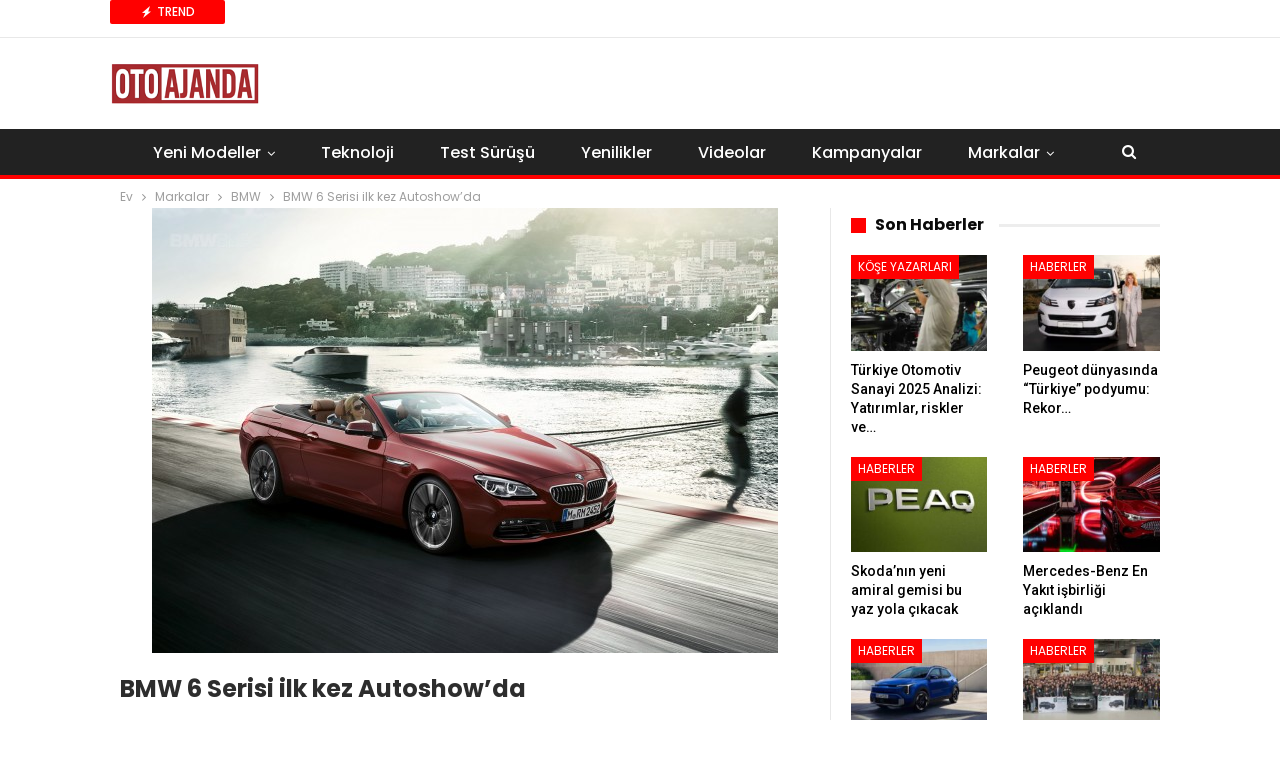

--- FILE ---
content_type: text/html; charset=UTF-8
request_url: https://www.otoajanda.com/bmw-6-serisi-ilk-kez-autoshowda/
body_size: 18958
content:
<!DOCTYPE html> <!--[if IE 8]><html class="ie ie8" lang="tr"> <![endif]--> <!--[if IE 9]><html class="ie ie9" lang="tr"> <![endif]--> <!--[if gt IE 9]><!--><html lang="tr"> <!--<![endif]--><head>  <script>(function(w,d,s,l,i){w[l]=w[l]||[];w[l].push({'gtm.start':
new Date().getTime(),event:'gtm.js'});var f=d.getElementsByTagName(s)[0],
j=d.createElement(s),dl=l!='dataLayer'?'&l='+l:'';j.async=true;j.src=
'https://www.googletagmanager.com/gtm.js?id='+i+dl;f.parentNode.insertBefore(j,f);
})(window,document,'script','dataLayer','GTM-WLTB4L5');</script> <meta charset="UTF-8"><meta http-equiv="X-UA-Compatible" content="IE=edge"><meta name="viewport" content="width=device-width, initial-scale=1.0"><link rel="stylesheet" media="print" onload="this.onload=null;this.media='all';" id="ao_optimized_gfonts" href="https://fonts.googleapis.com/css?family=Roboto:500%7CPoppins:400,500,700,400italic&amp;display=swap"><link rel="pingback" href="https://www.otoajanda.com/xmlrpc.php"/><meta name='robots' content='index, follow, max-image-preview:large, max-snippet:-1, max-video-preview:-1' /><style>img:is([sizes="auto" i], [sizes^="auto," i]) { contain-intrinsic-size: 3000px 1500px }</style><title>BMW 6 Serisi ilk kez Autoshow&#039;da | Otoajanda</title><link rel="canonical" href="https://www.otoajanda.com/bmw-6-serisi-ilk-kez-autoshowda/" /><meta property="og:locale" content="tr_TR" /><meta property="og:type" content="article" /><meta property="og:title" content="BMW 6 Serisi ilk kez Autoshow&#039;da | Otoajanda" /><meta property="og:description" content="BMW, Autoshow&#8217;da en önemli yenilik olarak, ilk kez Cenevre Otomobil Fuarı&#8217;nda tanıtılan 7 koltuklu MPV modeli 2 Serisi Gran Tourer&#8217;ı tanıtacak. Bunun yanında mevcut modellerin makyajlı versiyonları da otomobil tutkunlarının beğenisine sunulacak. Markanın ilk MPV aracı 2 Serisi Active Tourer&#8217;ın büyüğü olan Gran Tourer, Türkiye&#8217;de üç silindirli benzinli ve dizel motor seçenekleriyle satışa sunulacak. Benzinli [&hellip;]" /><meta property="og:url" content="https://www.otoajanda.com/bmw-6-serisi-ilk-kez-autoshowda/" /><meta property="og:site_name" content="Otoajanda" /><meta property="article:publisher" content="https://www.facebook.com/otoajanda/" /><meta property="article:published_time" content="2015-05-19T01:38:50+00:00" /><meta property="article:modified_time" content="2016-11-16T21:33:17+00:00" /><meta property="og:image" content="https://www.otoajanda.com/wp-content/uploads/2016/09/1432035546-968-1.jpg" /><meta property="og:image:width" content="626" /><meta property="og:image:height" content="445" /><meta property="og:image:type" content="image/jpeg" /><meta name="author" content="Serdar Demir" /><meta name="twitter:card" content="summary_large_image" /><meta name="twitter:creator" content="@OtoAjanda" /><meta name="twitter:site" content="@OtoAjanda" /><meta name="twitter:label1" content="Yazan:" /><meta name="twitter:data1" content="Serdar Demir" /><meta name="twitter:label2" content="Tahmini okuma süresi" /><meta name="twitter:data2" content="1 dakika" /> <script type="application/ld+json" class="yoast-schema-graph">{"@context":"https://schema.org","@graph":[{"@type":"Article","@id":"https://www.otoajanda.com/bmw-6-serisi-ilk-kez-autoshowda/#article","isPartOf":{"@id":"https://www.otoajanda.com/bmw-6-serisi-ilk-kez-autoshowda/"},"author":{"name":"Serdar Demir","@id":"https://www.otoajanda.com/#/schema/person/91177e35e0b144c50ea882911ffdf29b"},"headline":"BMW 6 Serisi ilk kez Autoshow&#8217;da","datePublished":"2015-05-19T01:38:50+00:00","dateModified":"2016-11-16T21:33:17+00:00","mainEntityOfPage":{"@id":"https://www.otoajanda.com/bmw-6-serisi-ilk-kez-autoshowda/"},"wordCount":225,"commentCount":0,"publisher":{"@id":"https://www.otoajanda.com/#organization"},"image":{"@id":"https://www.otoajanda.com/bmw-6-serisi-ilk-kez-autoshowda/#primaryimage"},"thumbnailUrl":"https://www.otoajanda.com/wp-content/uploads/2016/09/1432035546-968-1.jpg","keywords":["BMW"],"articleSection":["BMW","Fuarlar"],"inLanguage":"tr","potentialAction":[{"@type":"CommentAction","name":"Comment","target":["https://www.otoajanda.com/bmw-6-serisi-ilk-kez-autoshowda/#respond"]}]},{"@type":"WebPage","@id":"https://www.otoajanda.com/bmw-6-serisi-ilk-kez-autoshowda/","url":"https://www.otoajanda.com/bmw-6-serisi-ilk-kez-autoshowda/","name":"BMW 6 Serisi ilk kez Autoshow'da | Otoajanda","isPartOf":{"@id":"https://www.otoajanda.com/#website"},"primaryImageOfPage":{"@id":"https://www.otoajanda.com/bmw-6-serisi-ilk-kez-autoshowda/#primaryimage"},"image":{"@id":"https://www.otoajanda.com/bmw-6-serisi-ilk-kez-autoshowda/#primaryimage"},"thumbnailUrl":"https://www.otoajanda.com/wp-content/uploads/2016/09/1432035546-968-1.jpg","datePublished":"2015-05-19T01:38:50+00:00","dateModified":"2016-11-16T21:33:17+00:00","breadcrumb":{"@id":"https://www.otoajanda.com/bmw-6-serisi-ilk-kez-autoshowda/#breadcrumb"},"inLanguage":"tr","potentialAction":[{"@type":"ReadAction","target":["https://www.otoajanda.com/bmw-6-serisi-ilk-kez-autoshowda/"]}]},{"@type":"ImageObject","inLanguage":"tr","@id":"https://www.otoajanda.com/bmw-6-serisi-ilk-kez-autoshowda/#primaryimage","url":"https://www.otoajanda.com/wp-content/uploads/2016/09/1432035546-968-1.jpg","contentUrl":"https://www.otoajanda.com/wp-content/uploads/2016/09/1432035546-968-1.jpg","width":626,"height":445},{"@type":"BreadcrumbList","@id":"https://www.otoajanda.com/bmw-6-serisi-ilk-kez-autoshowda/#breadcrumb","itemListElement":[{"@type":"ListItem","position":1,"name":"Ana sayfa","item":"https://www.otoajanda.com/"},{"@type":"ListItem","position":2,"name":"BMW","item":"https://www.otoajanda.com/tag/bmw/"},{"@type":"ListItem","position":3,"name":"BMW 6 Serisi ilk kez Autoshow&#8217;da"}]},{"@type":"WebSite","@id":"https://www.otoajanda.com/#website","url":"https://www.otoajanda.com/","name":"Otoajanda","description":"Otomobilde Neler Oluyor, Önce Siz Öğrenin","publisher":{"@id":"https://www.otoajanda.com/#organization"},"potentialAction":[{"@type":"SearchAction","target":{"@type":"EntryPoint","urlTemplate":"https://www.otoajanda.com/?s={search_term_string}"},"query-input":{"@type":"PropertyValueSpecification","valueRequired":true,"valueName":"search_term_string"}}],"inLanguage":"tr"},{"@type":"Organization","@id":"https://www.otoajanda.com/#organization","name":"Otoajanda Dijital Yayıncılık Ltd. Sti","url":"https://www.otoajanda.com/","logo":{"@type":"ImageObject","inLanguage":"tr","@id":"https://www.otoajanda.com/#/schema/logo/image/","url":"https://www.otoajanda.com/wp-content/uploads/2020/03/otoajanda.jpg","contentUrl":"https://www.otoajanda.com/wp-content/uploads/2020/03/otoajanda.jpg","width":131,"height":33,"caption":"Otoajanda Dijital Yayıncılık Ltd. Sti"},"image":{"@id":"https://www.otoajanda.com/#/schema/logo/image/"},"sameAs":["https://www.facebook.com/otoajanda/","https://x.com/OtoAjanda"]},{"@type":"Person","@id":"https://www.otoajanda.com/#/schema/person/91177e35e0b144c50ea882911ffdf29b","name":"Serdar Demir","image":{"@type":"ImageObject","inLanguage":"tr","@id":"https://www.otoajanda.com/#/schema/person/image/","url":"https://secure.gravatar.com/avatar/5bfb8eda30c0aaebb3e29c2603a8a39bbc0a62c4554620d44ec1ce3d24bbfd1d?s=96&r=g","contentUrl":"https://secure.gravatar.com/avatar/5bfb8eda30c0aaebb3e29c2603a8a39bbc0a62c4554620d44ec1ce3d24bbfd1d?s=96&r=g","caption":"Serdar Demir"},"description":"20 yıllık gazeteci ve görsel yönetmen. Akşam Gazetesi'nde uzun yıllar otomotiv sayfalarının tasarımını yönetti. Kuruluşudan bu yana otoajanda.com ile çalışıyor. Otomotiv haberciliği ve görsel yönetmenlik uzmanlık alanları arasında başta geliyor. Uzun otomobil yolculukları, test sürüşleri en önemli hobileri arasında.","url":"https://www.otoajanda.com/author/serdardemir/"}]}</script> <link rel='dns-prefetch' href='//www.otoajanda.com' /><link href='https://fonts.gstatic.com' crossorigin='anonymous' rel='preconnect' /><link rel="alternate" type="application/rss+xml" title="Otoajanda &raquo; akışı" href="https://www.otoajanda.com/feed/" /><link rel="alternate" type="application/rss+xml" title="Otoajanda &raquo; yorum akışı" href="https://www.otoajanda.com/comments/feed/" /><link rel="alternate" type="application/rss+xml" title="Otoajanda &raquo; BMW 6 Serisi ilk kez Autoshow&#8217;da yorum akışı" href="https://www.otoajanda.com/bmw-6-serisi-ilk-kez-autoshowda/feed/" /> <script type="text/javascript">window._wpemojiSettings = {"baseUrl":"https:\/\/s.w.org\/images\/core\/emoji\/16.0.1\/72x72\/","ext":".png","svgUrl":"https:\/\/s.w.org\/images\/core\/emoji\/16.0.1\/svg\/","svgExt":".svg","source":{"concatemoji":"https:\/\/www.otoajanda.com\/wp-includes\/js\/wp-emoji-release.min.js?ver=6.8.3"}};
/*! This file is auto-generated */
!function(s,n){var o,i,e;function c(e){try{var t={supportTests:e,timestamp:(new Date).valueOf()};sessionStorage.setItem(o,JSON.stringify(t))}catch(e){}}function p(e,t,n){e.clearRect(0,0,e.canvas.width,e.canvas.height),e.fillText(t,0,0);var t=new Uint32Array(e.getImageData(0,0,e.canvas.width,e.canvas.height).data),a=(e.clearRect(0,0,e.canvas.width,e.canvas.height),e.fillText(n,0,0),new Uint32Array(e.getImageData(0,0,e.canvas.width,e.canvas.height).data));return t.every(function(e,t){return e===a[t]})}function u(e,t){e.clearRect(0,0,e.canvas.width,e.canvas.height),e.fillText(t,0,0);for(var n=e.getImageData(16,16,1,1),a=0;a<n.data.length;a++)if(0!==n.data[a])return!1;return!0}function f(e,t,n,a){switch(t){case"flag":return n(e,"\ud83c\udff3\ufe0f\u200d\u26a7\ufe0f","\ud83c\udff3\ufe0f\u200b\u26a7\ufe0f")?!1:!n(e,"\ud83c\udde8\ud83c\uddf6","\ud83c\udde8\u200b\ud83c\uddf6")&&!n(e,"\ud83c\udff4\udb40\udc67\udb40\udc62\udb40\udc65\udb40\udc6e\udb40\udc67\udb40\udc7f","\ud83c\udff4\u200b\udb40\udc67\u200b\udb40\udc62\u200b\udb40\udc65\u200b\udb40\udc6e\u200b\udb40\udc67\u200b\udb40\udc7f");case"emoji":return!a(e,"\ud83e\udedf")}return!1}function g(e,t,n,a){var r="undefined"!=typeof WorkerGlobalScope&&self instanceof WorkerGlobalScope?new OffscreenCanvas(300,150):s.createElement("canvas"),o=r.getContext("2d",{willReadFrequently:!0}),i=(o.textBaseline="top",o.font="600 32px Arial",{});return e.forEach(function(e){i[e]=t(o,e,n,a)}),i}function t(e){var t=s.createElement("script");t.src=e,t.defer=!0,s.head.appendChild(t)}"undefined"!=typeof Promise&&(o="wpEmojiSettingsSupports",i=["flag","emoji"],n.supports={everything:!0,everythingExceptFlag:!0},e=new Promise(function(e){s.addEventListener("DOMContentLoaded",e,{once:!0})}),new Promise(function(t){var n=function(){try{var e=JSON.parse(sessionStorage.getItem(o));if("object"==typeof e&&"number"==typeof e.timestamp&&(new Date).valueOf()<e.timestamp+604800&&"object"==typeof e.supportTests)return e.supportTests}catch(e){}return null}();if(!n){if("undefined"!=typeof Worker&&"undefined"!=typeof OffscreenCanvas&&"undefined"!=typeof URL&&URL.createObjectURL&&"undefined"!=typeof Blob)try{var e="postMessage("+g.toString()+"("+[JSON.stringify(i),f.toString(),p.toString(),u.toString()].join(",")+"));",a=new Blob([e],{type:"text/javascript"}),r=new Worker(URL.createObjectURL(a),{name:"wpTestEmojiSupports"});return void(r.onmessage=function(e){c(n=e.data),r.terminate(),t(n)})}catch(e){}c(n=g(i,f,p,u))}t(n)}).then(function(e){for(var t in e)n.supports[t]=e[t],n.supports.everything=n.supports.everything&&n.supports[t],"flag"!==t&&(n.supports.everythingExceptFlag=n.supports.everythingExceptFlag&&n.supports[t]);n.supports.everythingExceptFlag=n.supports.everythingExceptFlag&&!n.supports.flag,n.DOMReady=!1,n.readyCallback=function(){n.DOMReady=!0}}).then(function(){return e}).then(function(){var e;n.supports.everything||(n.readyCallback(),(e=n.source||{}).concatemoji?t(e.concatemoji):e.wpemoji&&e.twemoji&&(t(e.twemoji),t(e.wpemoji)))}))}((window,document),window._wpemojiSettings);</script> <style id='wp-emoji-styles-inline-css' type='text/css'>img.wp-smiley, img.emoji {
		display: inline !important;
		border: none !important;
		box-shadow: none !important;
		height: 1em !important;
		width: 1em !important;
		margin: 0 0.07em !important;
		vertical-align: -0.1em !important;
		background: none !important;
		padding: 0 !important;
	}</style><link rel='stylesheet' id='wp-block-library-css' href='https://www.otoajanda.com/wp-includes/css/dist/block-library/style.min.css?ver=6.8.3' type='text/css' media='all' /><style id='classic-theme-styles-inline-css' type='text/css'>/*! This file is auto-generated */
.wp-block-button__link{color:#fff;background-color:#32373c;border-radius:9999px;box-shadow:none;text-decoration:none;padding:calc(.667em + 2px) calc(1.333em + 2px);font-size:1.125em}.wp-block-file__button{background:#32373c;color:#fff;text-decoration:none}</style><style id='global-styles-inline-css' type='text/css'>:root{--wp--preset--aspect-ratio--square: 1;--wp--preset--aspect-ratio--4-3: 4/3;--wp--preset--aspect-ratio--3-4: 3/4;--wp--preset--aspect-ratio--3-2: 3/2;--wp--preset--aspect-ratio--2-3: 2/3;--wp--preset--aspect-ratio--16-9: 16/9;--wp--preset--aspect-ratio--9-16: 9/16;--wp--preset--color--black: #000000;--wp--preset--color--cyan-bluish-gray: #abb8c3;--wp--preset--color--white: #ffffff;--wp--preset--color--pale-pink: #f78da7;--wp--preset--color--vivid-red: #cf2e2e;--wp--preset--color--luminous-vivid-orange: #ff6900;--wp--preset--color--luminous-vivid-amber: #fcb900;--wp--preset--color--light-green-cyan: #7bdcb5;--wp--preset--color--vivid-green-cyan: #00d084;--wp--preset--color--pale-cyan-blue: #8ed1fc;--wp--preset--color--vivid-cyan-blue: #0693e3;--wp--preset--color--vivid-purple: #9b51e0;--wp--preset--gradient--vivid-cyan-blue-to-vivid-purple: linear-gradient(135deg,rgba(6,147,227,1) 0%,rgb(155,81,224) 100%);--wp--preset--gradient--light-green-cyan-to-vivid-green-cyan: linear-gradient(135deg,rgb(122,220,180) 0%,rgb(0,208,130) 100%);--wp--preset--gradient--luminous-vivid-amber-to-luminous-vivid-orange: linear-gradient(135deg,rgba(252,185,0,1) 0%,rgba(255,105,0,1) 100%);--wp--preset--gradient--luminous-vivid-orange-to-vivid-red: linear-gradient(135deg,rgba(255,105,0,1) 0%,rgb(207,46,46) 100%);--wp--preset--gradient--very-light-gray-to-cyan-bluish-gray: linear-gradient(135deg,rgb(238,238,238) 0%,rgb(169,184,195) 100%);--wp--preset--gradient--cool-to-warm-spectrum: linear-gradient(135deg,rgb(74,234,220) 0%,rgb(151,120,209) 20%,rgb(207,42,186) 40%,rgb(238,44,130) 60%,rgb(251,105,98) 80%,rgb(254,248,76) 100%);--wp--preset--gradient--blush-light-purple: linear-gradient(135deg,rgb(255,206,236) 0%,rgb(152,150,240) 100%);--wp--preset--gradient--blush-bordeaux: linear-gradient(135deg,rgb(254,205,165) 0%,rgb(254,45,45) 50%,rgb(107,0,62) 100%);--wp--preset--gradient--luminous-dusk: linear-gradient(135deg,rgb(255,203,112) 0%,rgb(199,81,192) 50%,rgb(65,88,208) 100%);--wp--preset--gradient--pale-ocean: linear-gradient(135deg,rgb(255,245,203) 0%,rgb(182,227,212) 50%,rgb(51,167,181) 100%);--wp--preset--gradient--electric-grass: linear-gradient(135deg,rgb(202,248,128) 0%,rgb(113,206,126) 100%);--wp--preset--gradient--midnight: linear-gradient(135deg,rgb(2,3,129) 0%,rgb(40,116,252) 100%);--wp--preset--font-size--small: 13px;--wp--preset--font-size--medium: 20px;--wp--preset--font-size--large: 36px;--wp--preset--font-size--x-large: 42px;--wp--preset--spacing--20: 0.44rem;--wp--preset--spacing--30: 0.67rem;--wp--preset--spacing--40: 1rem;--wp--preset--spacing--50: 1.5rem;--wp--preset--spacing--60: 2.25rem;--wp--preset--spacing--70: 3.38rem;--wp--preset--spacing--80: 5.06rem;--wp--preset--shadow--natural: 6px 6px 9px rgba(0, 0, 0, 0.2);--wp--preset--shadow--deep: 12px 12px 50px rgba(0, 0, 0, 0.4);--wp--preset--shadow--sharp: 6px 6px 0px rgba(0, 0, 0, 0.2);--wp--preset--shadow--outlined: 6px 6px 0px -3px rgba(255, 255, 255, 1), 6px 6px rgba(0, 0, 0, 1);--wp--preset--shadow--crisp: 6px 6px 0px rgba(0, 0, 0, 1);}:where(.is-layout-flex){gap: 0.5em;}:where(.is-layout-grid){gap: 0.5em;}body .is-layout-flex{display: flex;}.is-layout-flex{flex-wrap: wrap;align-items: center;}.is-layout-flex > :is(*, div){margin: 0;}body .is-layout-grid{display: grid;}.is-layout-grid > :is(*, div){margin: 0;}:where(.wp-block-columns.is-layout-flex){gap: 2em;}:where(.wp-block-columns.is-layout-grid){gap: 2em;}:where(.wp-block-post-template.is-layout-flex){gap: 1.25em;}:where(.wp-block-post-template.is-layout-grid){gap: 1.25em;}.has-black-color{color: var(--wp--preset--color--black) !important;}.has-cyan-bluish-gray-color{color: var(--wp--preset--color--cyan-bluish-gray) !important;}.has-white-color{color: var(--wp--preset--color--white) !important;}.has-pale-pink-color{color: var(--wp--preset--color--pale-pink) !important;}.has-vivid-red-color{color: var(--wp--preset--color--vivid-red) !important;}.has-luminous-vivid-orange-color{color: var(--wp--preset--color--luminous-vivid-orange) !important;}.has-luminous-vivid-amber-color{color: var(--wp--preset--color--luminous-vivid-amber) !important;}.has-light-green-cyan-color{color: var(--wp--preset--color--light-green-cyan) !important;}.has-vivid-green-cyan-color{color: var(--wp--preset--color--vivid-green-cyan) !important;}.has-pale-cyan-blue-color{color: var(--wp--preset--color--pale-cyan-blue) !important;}.has-vivid-cyan-blue-color{color: var(--wp--preset--color--vivid-cyan-blue) !important;}.has-vivid-purple-color{color: var(--wp--preset--color--vivid-purple) !important;}.has-black-background-color{background-color: var(--wp--preset--color--black) !important;}.has-cyan-bluish-gray-background-color{background-color: var(--wp--preset--color--cyan-bluish-gray) !important;}.has-white-background-color{background-color: var(--wp--preset--color--white) !important;}.has-pale-pink-background-color{background-color: var(--wp--preset--color--pale-pink) !important;}.has-vivid-red-background-color{background-color: var(--wp--preset--color--vivid-red) !important;}.has-luminous-vivid-orange-background-color{background-color: var(--wp--preset--color--luminous-vivid-orange) !important;}.has-luminous-vivid-amber-background-color{background-color: var(--wp--preset--color--luminous-vivid-amber) !important;}.has-light-green-cyan-background-color{background-color: var(--wp--preset--color--light-green-cyan) !important;}.has-vivid-green-cyan-background-color{background-color: var(--wp--preset--color--vivid-green-cyan) !important;}.has-pale-cyan-blue-background-color{background-color: var(--wp--preset--color--pale-cyan-blue) !important;}.has-vivid-cyan-blue-background-color{background-color: var(--wp--preset--color--vivid-cyan-blue) !important;}.has-vivid-purple-background-color{background-color: var(--wp--preset--color--vivid-purple) !important;}.has-black-border-color{border-color: var(--wp--preset--color--black) !important;}.has-cyan-bluish-gray-border-color{border-color: var(--wp--preset--color--cyan-bluish-gray) !important;}.has-white-border-color{border-color: var(--wp--preset--color--white) !important;}.has-pale-pink-border-color{border-color: var(--wp--preset--color--pale-pink) !important;}.has-vivid-red-border-color{border-color: var(--wp--preset--color--vivid-red) !important;}.has-luminous-vivid-orange-border-color{border-color: var(--wp--preset--color--luminous-vivid-orange) !important;}.has-luminous-vivid-amber-border-color{border-color: var(--wp--preset--color--luminous-vivid-amber) !important;}.has-light-green-cyan-border-color{border-color: var(--wp--preset--color--light-green-cyan) !important;}.has-vivid-green-cyan-border-color{border-color: var(--wp--preset--color--vivid-green-cyan) !important;}.has-pale-cyan-blue-border-color{border-color: var(--wp--preset--color--pale-cyan-blue) !important;}.has-vivid-cyan-blue-border-color{border-color: var(--wp--preset--color--vivid-cyan-blue) !important;}.has-vivid-purple-border-color{border-color: var(--wp--preset--color--vivid-purple) !important;}.has-vivid-cyan-blue-to-vivid-purple-gradient-background{background: var(--wp--preset--gradient--vivid-cyan-blue-to-vivid-purple) !important;}.has-light-green-cyan-to-vivid-green-cyan-gradient-background{background: var(--wp--preset--gradient--light-green-cyan-to-vivid-green-cyan) !important;}.has-luminous-vivid-amber-to-luminous-vivid-orange-gradient-background{background: var(--wp--preset--gradient--luminous-vivid-amber-to-luminous-vivid-orange) !important;}.has-luminous-vivid-orange-to-vivid-red-gradient-background{background: var(--wp--preset--gradient--luminous-vivid-orange-to-vivid-red) !important;}.has-very-light-gray-to-cyan-bluish-gray-gradient-background{background: var(--wp--preset--gradient--very-light-gray-to-cyan-bluish-gray) !important;}.has-cool-to-warm-spectrum-gradient-background{background: var(--wp--preset--gradient--cool-to-warm-spectrum) !important;}.has-blush-light-purple-gradient-background{background: var(--wp--preset--gradient--blush-light-purple) !important;}.has-blush-bordeaux-gradient-background{background: var(--wp--preset--gradient--blush-bordeaux) !important;}.has-luminous-dusk-gradient-background{background: var(--wp--preset--gradient--luminous-dusk) !important;}.has-pale-ocean-gradient-background{background: var(--wp--preset--gradient--pale-ocean) !important;}.has-electric-grass-gradient-background{background: var(--wp--preset--gradient--electric-grass) !important;}.has-midnight-gradient-background{background: var(--wp--preset--gradient--midnight) !important;}.has-small-font-size{font-size: var(--wp--preset--font-size--small) !important;}.has-medium-font-size{font-size: var(--wp--preset--font-size--medium) !important;}.has-large-font-size{font-size: var(--wp--preset--font-size--large) !important;}.has-x-large-font-size{font-size: var(--wp--preset--font-size--x-large) !important;}
:where(.wp-block-post-template.is-layout-flex){gap: 1.25em;}:where(.wp-block-post-template.is-layout-grid){gap: 1.25em;}
:where(.wp-block-columns.is-layout-flex){gap: 2em;}:where(.wp-block-columns.is-layout-grid){gap: 2em;}
:root :where(.wp-block-pullquote){font-size: 1.5em;line-height: 1.6;}</style><link rel='stylesheet' id='bf-slick-css' href='https://www.otoajanda.com/wp-content/themes/publisher/includes/libs/better-framework/assets/css/slick.min.css?ver=3.15.0' type='text/css' media='all' /><link rel='stylesheet' id='pretty-photo-css' href='https://www.otoajanda.com/wp-content/themes/publisher/includes/libs/better-framework/assets/css/pretty-photo.min.css?ver=3.15.0' type='text/css' media='all' /><link rel='stylesheet' id='bs-icons-css' href='https://www.otoajanda.com/wp-content/cache/autoptimize/css/autoptimize_single_5ef2f28c8fcd8dff1b049f8d439ae597.css?ver=3.15.0' type='text/css' media='all' /><link rel='stylesheet' id='theme-libs-css' href='https://www.otoajanda.com/wp-content/themes/publisher/css/theme-libs.min.css?ver=7.11.0' type='text/css' media='all' /><link rel='stylesheet' id='fontawesome-css' href='https://www.otoajanda.com/wp-content/themes/publisher/includes/libs/better-framework/assets/css/font-awesome.min.css?ver=3.15.0' type='text/css' media='all' /><link rel='stylesheet' id='publisher-css' href='https://www.otoajanda.com/wp-content/themes/publisher/style-7.11.0.min.css?ver=7.11.0' type='text/css' media='all' /><link rel='stylesheet' id='publisher-theme-top-stories-css' href='https://www.otoajanda.com/wp-content/themes/publisher/includes/styles/top-stories/style.min.css?ver=7.11.0' type='text/css' media='all' /> <script type="text/javascript" src="https://www.otoajanda.com/wp-includes/js/jquery/jquery.min.js?ver=3.7.1" id="jquery-core-js"></script> <script type="text/javascript" src="https://www.otoajanda.com/wp-includes/js/jquery/jquery-migrate.min.js?ver=3.4.1" id="jquery-migrate-js"></script> <!--[if lt IE 9]> <script type="text/javascript" src="https://www.otoajanda.com/wp-content/themes/publisher/includes/libs/better-framework/assets/js/html5shiv.min.js?ver=3.15.0" id="bf-html5shiv-js"></script> <![endif]--> <!--[if lt IE 9]> <script type="text/javascript" src="https://www.otoajanda.com/wp-content/themes/publisher/includes/libs/better-framework/assets/js/respond.min.js?ver=3.15.0" id="bf-respond-js"></script> <![endif]--> <script></script><link rel="https://api.w.org/" href="https://www.otoajanda.com/wp-json/" /><link rel="alternate" title="JSON" type="application/json" href="https://www.otoajanda.com/wp-json/wp/v2/posts/6295" /><meta name="generator" content="WordPress 6.8.3" /> <script src="https://cdn.onesignal.com/sdks/web/v16/OneSignalSDK.page.js" defer></script> <script>window.OneSignalDeferred = window.OneSignalDeferred || [];
          OneSignalDeferred.push(async function(OneSignal) {
            await OneSignal.init({
              appId: "c69d4c43-3878-4d76-9d58-77265282ab34",
              serviceWorkerOverrideForTypical: true,
              path: "https://www.otoajanda.com/wp-content/plugins/onesignal-free-web-push-notifications/sdk_files/",
              serviceWorkerParam: { scope: "/wp-content/plugins/onesignal-free-web-push-notifications/sdk_files/push/onesignal/" },
              serviceWorkerPath: "OneSignalSDKWorker.js",
            });
          });

          // Unregister the legacy OneSignal service worker to prevent scope conflicts
          if (navigator.serviceWorker) {
            navigator.serviceWorker.getRegistrations().then((registrations) => {
              // Iterate through all registered service workers
              registrations.forEach((registration) => {
                // Check the script URL to identify the specific service worker
                if (registration.active && registration.active.scriptURL.includes('OneSignalSDKWorker.js.php')) {
                  // Unregister the service worker
                  registration.unregister().then((success) => {
                    if (success) {
                      console.log('OneSignalSW: Successfully unregistered:', registration.active.scriptURL);
                    } else {
                      console.log('OneSignalSW: Failed to unregister:', registration.active.scriptURL);
                    }
                  });
                }
              });
            }).catch((error) => {
              console.error('Error fetching service worker registrations:', error);
            });
        }</script> <meta name="generator" content="Powered by WPBakery Page Builder - drag and drop page builder for WordPress."/> <script type="application/ld+json">{
    "@context": "http://schema.org/",
    "@type": "Organization",
    "@id": "#organization",
    "logo": {
        "@type": "ImageObject",
        "url": "https://www.otoajanda.com/wp-content/uploads/2023/12/otoajanda-logo-400-k.png"
    },
    "url": "https://www.otoajanda.com/",
    "name": "Otoajanda",
    "description": "Otomobilde Neler Oluyor, \u00d6nce Siz \u00d6\u011frenin"
}</script> <script type="application/ld+json">{
    "@context": "http://schema.org/",
    "@type": "WebSite",
    "name": "Otoajanda",
    "alternateName": "Otomobilde Neler Oluyor, \u00d6nce Siz \u00d6\u011frenin",
    "url": "https://www.otoajanda.com/"
}</script> <script type="application/ld+json">{
    "@context": "http://schema.org/",
    "@type": "NewsArticle",
    "headline": "BMW 6 Serisi ilk kez Autoshow'da",
    "description": "BMW, Autoshow'da en \u00f6nemli yenilik olarak, ilk kez Cenevre Otomobil Fuar\u0131'nda tan\u0131t\u0131lan 7 koltuklu MPV modeli 2 Serisi Gran Tourer'\u0131 tan\u0131tacak. Bunun yan\u0131nda mevcut modellerin makyajl\u0131 versiyonlar\u0131 da otomobil tutkunlar\u0131n\u0131n be\u011fenisine sunulacak. Mark",
    "datePublished": "2015-05-19",
    "dateModified": "2016-11-16",
    "author": {
        "@type": "Person",
        "@id": "#person-SerdarDemir",
        "name": "Serdar Demir"
    },
    "image": "https://www.otoajanda.com/wp-content/uploads/2016/09/1432035546-968-1.jpg",
    "interactionStatistic": [
        {
            "@type": "InteractionCounter",
            "interactionType": "http://schema.org/CommentAction",
            "userInteractionCount": "0"
        }
    ],
    "publisher": {
        "@id": "#organization"
    },
    "mainEntityOfPage": "https://www.otoajanda.com/bmw-6-serisi-ilk-kez-autoshowda/"
}</script> <link rel='stylesheet' id='7.11.0-1768768933' href='https://www.otoajanda.com/wp-content/cache/autoptimize/css/autoptimize_single_c46eac250f7851016430237efb690363.css' type='text/css' media='all' /><link rel="icon" href="https://www.otoajanda.com/wp-content/uploads/2016/09/cropped-otoajanda-logo-retina-32x32.png" sizes="32x32" /><link rel="icon" href="https://www.otoajanda.com/wp-content/uploads/2016/09/cropped-otoajanda-logo-retina-192x192.png" sizes="192x192" /><link rel="apple-touch-icon" href="https://www.otoajanda.com/wp-content/uploads/2016/09/cropped-otoajanda-logo-retina-180x180.png" /><meta name="msapplication-TileImage" content="https://www.otoajanda.com/wp-content/uploads/2016/09/cropped-otoajanda-logo-retina-270x270.png" /> <style>.container.adcontainer {
    margin-bottom: 15px;
}

@media (max-width: 768px) {
    .mobile-hidden-sidebar {
        display: none;
    }
}

.comment-content a {
    display: none !important;
}</style> <noscript><style>.wpb_animate_when_almost_visible { opacity: 1; }</style></noscript></head><body class="wp-singular post-template-default single single-post postid-6295 single-format-standard wp-theme-publisher bs-theme bs-publisher bs-publisher-top-stories active-light-box ltr close-rh page-layout-2-col page-layout-2-col-right full-width active-sticky-sidebar main-menu-sticky-smart main-menu-full-width single-prim-cat-126 single-cat-126 single-cat-196  wpb-js-composer js-comp-ver-7.7 vc_responsive bs-ll-d" dir="ltr"> <noscript><iframe src="https://www.googletagmanager.com/ns.html?id=GTM-WLTB4L5"
height="0" width="0" style="display:none;visibility:hidden"></iframe></noscript><div class="main-wrap content-main-wrap"><header id="header" class="site-header header-style-2 full-width" itemscope="itemscope" itemtype="https://schema.org/WPHeader"><section class="topbar topbar-style-2 hidden-xs hidden-xs"><div class="content-wrap"><div class="container"><div class="topbar-inner clearfix"><div class="section-menu"><div id="newsticker-1525149082" class="better-newsticker "
 data-speed="12000"><p class="heading ">Trend</p><ul class="news-list"><li> <a class="limit-line" href="https://www.otoajanda.com/turkiye-otomotiv-sanayi-2025-analizi-yatirimlar-riskler-ve-yeni-modeller/"> Türkiye Otomotiv Sanayi 2025 Analizi: Yatırımlar, riskler ve yeni modeller </a></li><li> <a class="limit-line" href="https://www.otoajanda.com/peugeot-dunyasinda-turkiye-podyumu-rekor-satislar-ithalat-istahini-tescilledi/"> Peugeot dünyasında &#8220;Türkiye&#8221; podyumu: Rekor satışlar ithalat iştahını tescilledi </a></li><li> <a class="limit-line" href="https://www.otoajanda.com/7-koltuklu-yeni-amiral-gemisinin-adi-skoda-peaq-oldu/"> Skoda&#8217;nın yeni amiral gemisi bu yaz yola çıkacak </a></li><li> <a class="limit-line" href="https://www.otoajanda.com/mercedes-benz-en-yakit-isbirligi-aciklandi/"> Mercedes-Benz En Yakıt işbirliği açıklandı </a></li><li> <a class="limit-line" href="https://www.otoajanda.com/yeni-kia-stonic-turkiye-fiyati-ozellikleri/"> Yeni Kia Stonic Türkiye’de: B-SUV segmentine dijital güncelleme (Fiyat ve özellikler) </a></li><li> <a class="limit-line" href="https://www.otoajanda.com/bursadan-dunyaya-otomotiv-cikartmasi-oyak-renault-2025-karnesi/"> Bursa’dan dünyaya otomotiv çıkartması: Oyak Renault 2025 karnesi </a></li><li> <a class="limit-line" href="https://www.otoajanda.com/hondadan-stratejik-adim-ikonik-h-logosu-yenilendi/"> Honda’dan stratejik adım: İkonik ‘H’ Logosu yenilendi! </a></li><li> <a class="limit-line" href="https://www.otoajanda.com/bydden-yeni-marka-filo-ve-arac-paylasimi-icin-linghui-geliyor/"> BYD’den yeni marka: Filo ve araç paylaşımı için &#8220;Linghui&#8221; geliyor </a></li><li> <a class="limit-line" href="https://www.otoajanda.com/yeni-dacia-sandero-turkiyeye-geldi-iste-fiyati-ve-ozellikleri/"> Yeni Dacia Sandero Türkiye’ye geldi: İşte fiyatı ve özellikleri </a></li><li> <a class="limit-line" href="https://www.otoajanda.com/coty-avrupada-yilin-otomobili-yeni-cla-oldu/"> COTY Avrupa&#8217;da Yılın Otomobili yeni CLA oldu </a></li></ul></div></div></div></div></div></section><div class="header-inner"><div class="content-wrap"><div class="container"><div class="row"><div class="row-height"><div class="logo-col col-xs-12"><div class="col-inside"><div id="site-branding" class="site-branding"><p  id="site-title" class="logo h1 img-logo"> <a href="https://www.otoajanda.com/" itemprop="url" rel="home"> <img id="site-logo" src="https://www.otoajanda.com/wp-content/uploads/2023/12/otoajanda-logo-400-k.png"
 alt="Otoajanda"  data-bsrjs="https://www.otoajanda.com/wp-content/uploads/2023/04/otoajanda-logo-400-k.png"  /> <span class="site-title">Otoajanda - Otomobilde Neler Oluyor, Önce Siz Öğrenin</span> </a></p></div></div></div></div></div></div></div></div><div id="menu-main" class="menu main-menu-wrapper show-search-item menu-actions-btn-width-1" role="navigation" itemscope="itemscope" itemtype="https://schema.org/SiteNavigationElement"><div class="main-menu-inner"><div class="content-wrap"><div class="container"><nav class="main-menu-container"><ul id="main-navigation" class="main-menu menu bsm-pure clearfix"><li id="menu-item-11834" class="menu-item menu-item-type-taxonomy menu-item-object-category menu-term-19 better-anim-fade menu-item-has-children menu-item-has-mega menu-item-mega-grid-posts menu-item-11834"><a href="https://www.otoajanda.com/yeni-modeller/">Yeni Modeller</a><div class="mega-menu mega-grid-posts"><div class="content-wrap bs-tab-anim bs-tab-animated active"><div class="bs-pagination-wrapper main-term-19 next_prev "><div class="listing listing-grid listing-grid-1 clearfix columns-4"><div class="post-140792 type-post format-standard has-post-thumbnail  simple-grid  listing-item listing-item-grid listing-item-grid-1 main-term-202"><div class="item-inner"><div class="featured clearfix"><div class="term-badges floated"><span class="term-badge term-202"><a href="https://www.otoajanda.com/kose-yazarlari/">Köşe Yazarları</a></span></div> <a  title="Türkiye Otomotiv Sanayi 2025 Analizi: Yatırımlar, riskler ve yeni modeller" style="background-image: url(https://www.otoajanda.com/wp-content/uploads/2025/04/uretim-duster-202405-357x210.jpg);" data-bsrjs="https://www.otoajanda.com/wp-content/uploads/2025/04/uretim-duster-202405-750x430.jpg"						class="img-holder" href="https://www.otoajanda.com/turkiye-otomotiv-sanayi-2025-analizi-yatirimlar-riskler-ve-yeni-modeller/"></a></div><p class="title"> <a href="https://www.otoajanda.com/turkiye-otomotiv-sanayi-2025-analizi-yatirimlar-riskler-ve-yeni-modeller/" class="post-title post-url"> Türkiye Otomotiv Sanayi 2025 Analizi: Yatırımlar, riskler ve yeni modeller </a></p></div></div ><div class="post-140781 type-post format-standard has-post-thumbnail  simple-grid  listing-item listing-item-grid listing-item-grid-1 main-term-1"><div class="item-inner"><div class="featured clearfix"><div class="term-badges floated"><span class="term-badge term-1"><a href="https://www.otoajanda.com/haberler/">Haberler</a></span></div> <a  title="Peugeot dünyasında &#8220;Türkiye&#8221; podyumu: Rekor satışlar ithalat iştahını tescilledi" style="background-image: url(https://www.otoajanda.com/wp-content/uploads/2026/01/PEUGEOT-Turkiye-Marka-Direktoru-Gupse-Kapl-an-2-357x210.jpg);" data-bsrjs="https://www.otoajanda.com/wp-content/uploads/2026/01/PEUGEOT-Turkiye-Marka-Direktoru-Gupse-Kapl-an-2-750x430.jpg"						class="img-holder" href="https://www.otoajanda.com/peugeot-dunyasinda-turkiye-podyumu-rekor-satislar-ithalat-istahini-tescilledi/"></a></div><p class="title"> <a href="https://www.otoajanda.com/peugeot-dunyasinda-turkiye-podyumu-rekor-satislar-ithalat-istahini-tescilledi/" class="post-title post-url"> Peugeot dünyasında &#8220;Türkiye&#8221; podyumu: Rekor satışlar ithalat iştahını&hellip; </a></p></div></div ><div class="post-140775 type-post format-standard has-post-thumbnail  simple-grid  listing-item listing-item-grid listing-item-grid-1 main-term-1"><div class="item-inner"><div class="featured clearfix"><div class="term-badges floated"><span class="term-badge term-1"><a href="https://www.otoajanda.com/haberler/">Haberler</a></span></div> <a  title="Skoda&#8217;nın yeni amiral gemisi bu yaz yola çıkacak" style="background-image: url(https://www.otoajanda.com/wp-content/uploads/2026/01/skoda_Peaq-logo-357x210.jpg);" data-bsrjs="https://www.otoajanda.com/wp-content/uploads/2026/01/skoda_Peaq-logo-750x430.jpg"						class="img-holder" href="https://www.otoajanda.com/7-koltuklu-yeni-amiral-gemisinin-adi-skoda-peaq-oldu/"></a></div><p class="title"> <a href="https://www.otoajanda.com/7-koltuklu-yeni-amiral-gemisinin-adi-skoda-peaq-oldu/" class="post-title post-url"> Skoda&#8217;nın yeni amiral gemisi bu yaz yola çıkacak </a></p></div></div ><div class="post-140754 type-post format-standard has-post-thumbnail  simple-grid  listing-item listing-item-grid listing-item-grid-1 main-term-1"><div class="item-inner"><div class="featured clearfix"><div class="term-badges floated"><span class="term-badge term-1"><a href="https://www.otoajanda.com/haberler/">Haberler</a></span></div> <a  title="Yeni Kia Stonic Türkiye’de: B-SUV segmentine dijital güncelleme (Fiyat ve özellikler)" style="background-image: url(https://www.otoajanda.com/wp-content/uploads/2026/01/KIA_STONIC_BB1-357x210.jpg);" data-bsrjs="https://www.otoajanda.com/wp-content/uploads/2026/01/KIA_STONIC_BB1-750x430.jpg"						class="img-holder" href="https://www.otoajanda.com/yeni-kia-stonic-turkiye-fiyati-ozellikleri/"></a></div><p class="title"> <a href="https://www.otoajanda.com/yeni-kia-stonic-turkiye-fiyati-ozellikleri/" class="post-title post-url"> Yeni Kia Stonic Türkiye’de: B-SUV segmentine dijital güncelleme (Fiyat ve özellikler) </a></p></div></div ></div></div><div class="bs-pagination bs-ajax-pagination next_prev main-term-19 clearfix"> <script>var bs_ajax_paginate_1561729789 = '{"query":{"paginate":"next_prev","show_label":1,"order_by":"date","count":4,"category":"19","_layout":{"state":"1|1|0","page":"2-col-right"}},"type":"wp_query","view":"Publisher::bs_pagin_ajax_mega_grid_posts","current_page":1,"ajax_url":"\/wp-admin\/admin-ajax.php","remove_duplicates":"0","paginate":"next_prev","_layout":{"state":"1|1|0","page":"2-col-right"},"_bs_pagin_token":"3f014fe"}';</script> <a class="btn-bs-pagination prev disabled" rel="prev" data-id="1561729789"
 title="Önceki"> <i class="fa fa-angle-left"
 aria-hidden="true"></i> Önceki </a> <a  rel="next" class="btn-bs-pagination next"
 data-id="1561729789" title="Sonraki"> Sonraki <i
 class="fa fa-angle-right" aria-hidden="true"></i> </a></div></div></div></li><li id="menu-item-11844" class="menu-item menu-item-type-taxonomy menu-item-object-category menu-term-103 better-anim-fade menu-item-11844"><a href="https://www.otoajanda.com/teknoloji/">Teknoloji</a></li><li id="menu-item-11837" class="menu-item menu-item-type-taxonomy menu-item-object-category menu-term-94 better-anim-fade menu-item-11837"><a href="https://www.otoajanda.com/test-surusu/">Test Sürüşü</a></li><li id="menu-item-130170" class="menu-item menu-item-type-taxonomy menu-item-object-category menu-term-104 better-anim-fade menu-item-130170"><a href="https://www.otoajanda.com/teknoloji/yenilikler/">Yenilikler</a></li><li id="menu-item-11853" class="menu-item menu-item-type-taxonomy menu-item-object-category menu-term-113 better-anim-fade menu-item-11853"><a href="https://www.otoajanda.com/videolar/">Videolar</a></li><li id="menu-item-11841" class="menu-item menu-item-type-taxonomy menu-item-object-category menu-term-98 better-anim-fade menu-item-11841"><a href="https://www.otoajanda.com/kampanyalar/">Kampanyalar</a></li><li id="menu-item-122535" class="menu-item menu-item-type-taxonomy menu-item-object-category current-post-ancestor menu-item-has-children menu-term-118 better-anim-fade menu-item-122535"><a href="https://www.otoajanda.com/markalar/">Markalar</a><ul class="sub-menu"><li id="menu-item-122563" class="menu-item menu-item-type-taxonomy menu-item-object-category menu-term-119 better-anim-fade menu-item-122563"><a href="https://www.otoajanda.com/markalar/alfa-romeo-markalar/">Alfa Romeo</a></li><li id="menu-item-122565" class="menu-item menu-item-type-taxonomy menu-item-object-category menu-term-123 better-anim-fade menu-item-122565"><a href="https://www.otoajanda.com/markalar/audi-markalar/">Audi</a></li><li id="menu-item-122568" class="menu-item menu-item-type-taxonomy menu-item-object-category current-post-ancestor current-menu-parent current-post-parent menu-term-126 better-anim-fade menu-item-122568"><a href="https://www.otoajanda.com/markalar/bmw-markalar/">BMW</a></li><li id="menu-item-122570" class="menu-item menu-item-type-taxonomy menu-item-object-category menu-term-129 better-anim-fade menu-item-122570"><a href="https://www.otoajanda.com/markalar/chery-markalar/">Chery</a></li><li id="menu-item-122573" class="menu-item menu-item-type-taxonomy menu-item-object-category menu-term-132 better-anim-fade menu-item-122573"><a href="https://www.otoajanda.com/markalar/citroen-markalar/">Citroen</a></li><li id="menu-item-122575" class="menu-item menu-item-type-taxonomy menu-item-object-category menu-term-133 better-anim-fade menu-item-122575"><a href="https://www.otoajanda.com/markalar/dacia-markalar/">Dacia</a></li><li id="menu-item-122597" class="menu-item menu-item-type-taxonomy menu-item-object-category menu-term-141 better-anim-fade menu-item-122597"><a href="https://www.otoajanda.com/markalar/fiat-markalar/">Fiat</a></li><li id="menu-item-122581" class="menu-item menu-item-type-taxonomy menu-item-object-category menu-term-142 better-anim-fade menu-item-122581"><a href="https://www.otoajanda.com/markalar/ford-markalar/">Ford</a></li><li id="menu-item-122596" class="menu-item menu-item-type-taxonomy menu-item-object-category menu-term-148 better-anim-fade menu-item-122596"><a href="https://www.otoajanda.com/markalar/honda-markalar/">Honda</a></li><li id="menu-item-122584" class="menu-item menu-item-type-taxonomy menu-item-object-category menu-term-149 better-anim-fade menu-item-122584"><a href="https://www.otoajanda.com/markalar/hyundai-markalar/">Hyundai</a></li><li id="menu-item-122590" class="menu-item menu-item-type-taxonomy menu-item-object-category menu-term-156 better-anim-fade menu-item-122590"><a href="https://www.otoajanda.com/markalar/kia-markalar/">Kia</a></li><li id="menu-item-122541" class="menu-item menu-item-type-taxonomy menu-item-object-category menu-term-167 better-anim-fade menu-item-122541"><a href="https://www.otoajanda.com/markalar/mercedes-markalar/">Mercedes</a></li><li id="menu-item-122544" class="menu-item menu-item-type-taxonomy menu-item-object-category menu-term-170 better-anim-fade menu-item-122544"><a href="https://www.otoajanda.com/markalar/nissan-markalar/">Nissan</a></li><li id="menu-item-122545" class="menu-item menu-item-type-taxonomy menu-item-object-category menu-term-171 better-anim-fade menu-item-122545"><a href="https://www.otoajanda.com/markalar/opel-markalar/">Opel</a></li><li id="menu-item-122547" class="menu-item menu-item-type-taxonomy menu-item-object-category menu-term-173 better-anim-fade menu-item-122547"><a href="https://www.otoajanda.com/markalar/peugeot-markalar/">Peugeot</a></li><li id="menu-item-122549" class="menu-item menu-item-type-taxonomy menu-item-object-category menu-term-178 better-anim-fade menu-item-122549"><a href="https://www.otoajanda.com/markalar/renault-markalar/">Renault</a></li><li id="menu-item-122551" class="menu-item menu-item-type-taxonomy menu-item-object-category menu-term-181 better-anim-fade menu-item-122551"><a href="https://www.otoajanda.com/markalar/seat-markalar/">Seat</a></li><li id="menu-item-122556" class="menu-item menu-item-type-taxonomy menu-item-object-category menu-term-186 better-anim-fade menu-item-122556"><a href="https://www.otoajanda.com/markalar/suzuki-markalar/">Suzuki</a></li><li id="menu-item-122558" class="menu-item menu-item-type-taxonomy menu-item-object-category menu-term-188 better-anim-fade menu-item-122558"><a href="https://www.otoajanda.com/markalar/tesla-markalar/">Tesla</a></li><li id="menu-item-122598" class="menu-item menu-item-type-taxonomy menu-item-object-category menu-term-14541 better-anim-fade menu-item-122598"><a href="https://www.otoajanda.com/markalar/togg/">Togg</a></li><li id="menu-item-122560" class="menu-item menu-item-type-taxonomy menu-item-object-category menu-term-190 better-anim-fade menu-item-122560"><a href="https://www.otoajanda.com/markalar/toyota-markalar/">Toyota</a></li><li id="menu-item-122561" class="menu-item menu-item-type-taxonomy menu-item-object-category menu-term-191 better-anim-fade menu-item-122561"><a href="https://www.otoajanda.com/markalar/volkswagen-markalar/">Volkswagen</a></li></ul></li></ul><div class="menu-action-buttons width-1"><div class="search-container close"> <span class="search-handler"><i class="fa fa-search"></i></span><div class="search-box clearfix"><form role="search" method="get" class="search-form clearfix" action="https://www.otoajanda.com"> <input type="search" class="search-field"
 placeholder="Arama..."
 value="" name="s"
 title="Aramak:"
 autocomplete="off"> <input type="submit" class="search-submit" value="Arama"></form></div></div></div></nav></div></div></div></div></header><div class="rh-header clearfix dark deferred-block-exclude"><div class="rh-container clearfix"><div class="menu-container close"> <span class="menu-handler"><span class="lines"></span></span></div><div class="logo-container rh-img-logo"> <a href="https://www.otoajanda.com/" itemprop="url" rel="home"> <img src="https://www.otoajanda.com/wp-content/uploads/2023/12/otoajanda-logo-400-k.png"
 alt="Otoajanda"  /> </a></div></div></div><nav role="navigation" aria-label="Breadcrumbs" class="bf-breadcrumb clearfix bc-top-style"><div class="container bf-breadcrumb-container"><ul class="bf-breadcrumb-items" itemscope itemtype="http://schema.org/BreadcrumbList"><meta name="numberOfItems" content="4" /><meta name="itemListOrder" content="Ascending" /><li itemprop="itemListElement" itemscope itemtype="http://schema.org/ListItem" class="bf-breadcrumb-item bf-breadcrumb-begin"><a itemprop="item" href="https://www.otoajanda.com" rel="home"><span itemprop="name">Ev</span></a><meta itemprop="position" content="1" /></li><li itemprop="itemListElement" itemscope itemtype="http://schema.org/ListItem" class="bf-breadcrumb-item"><a itemprop="item" href="https://www.otoajanda.com/markalar/" ><span itemprop="name">Markalar</span></a><meta itemprop="position" content="2" /></li><li itemprop="itemListElement" itemscope itemtype="http://schema.org/ListItem" class="bf-breadcrumb-item"><a itemprop="item" href="https://www.otoajanda.com/markalar/bmw-markalar/" ><span itemprop="name">BMW</span></a><meta itemprop="position" content="3" /></li><li itemprop="itemListElement" itemscope itemtype="http://schema.org/ListItem" class="bf-breadcrumb-item bf-breadcrumb-end"><span itemprop="name">BMW 6 Serisi ilk kez Autoshow&#8217;da</span><meta itemprop="item" content="https://www.otoajanda.com/bmw-6-serisi-ilk-kez-autoshowda/"/><meta itemprop="position" content="4" /></li></ul></div></nav><div class="content-wrap"><main id="content" class="content-container"><div class="container layout-2-col layout-2-col-1 layout-right-sidebar layout-bc-before post-template-10"><div class="row main-section"><div class="col-sm-8 content-column"><div class="single-container"><article id="post-6295" class="post-6295 post type-post status-publish format-standard has-post-thumbnail  category-bmw-markalar category-fuarlar tag-bmw single-post-content"><div class="single-featured"><img  src="https://www.otoajanda.com/wp-content/uploads/2016/09/1432035546-968-1.jpg" width="626" height="445" alt=""></div><div class="post-header-inner"><div class="post-header-title"><h1 class="single-post-title"> <span class="post-title" itemprop="headline">BMW 6 Serisi ilk kez Autoshow&#8217;da</span></h1><div class="post-meta single-post-meta"> <a href="https://www.otoajanda.com/author/serdardemir/"
 title="Yazar Makalelerine Göz At"
 class="post-author-a post-author-avatar"> <img alt='' src='https://secure.gravatar.com/avatar/5bfb8eda30c0aaebb3e29c2603a8a39bbc0a62c4554620d44ec1ce3d24bbfd1d?s=26&r=g' class='avatar avatar-26 photo avatar-default' height='26' width='26' /><span class="post-author-name">Yazar <b>Serdar Demir</b></span> </a> <span class="time"><time class="post-published updated"
 datetime="2016-11-16T23:33:17+03:00">Son güncelleme <b>16 Kasım 2016</b></time></span></div></div></div><div class="entry-content clearfix single-post-content"><p>BMW, Autoshow&#8217;da en önemli yenilik olarak, ilk kez Cenevre Otomobil Fuarı&#8217;nda tanıtılan 7 koltuklu MPV modeli 2 Serisi Gran Tourer&#8217;ı tanıtacak. Bunun yanında mevcut modellerin makyajlı versiyonları da otomobil tutkunlarının beğenisine sunulacak. Markanın ilk MPV aracı 2 Serisi Active Tourer&#8217;ın büyüğü olan Gran Tourer, Türkiye&#8217;de üç silindirli benzinli ve dizel motor seçenekleriyle satışa sunulacak. Benzinli motor 136 beygir, dizel 116 beygir gücünde olacak. Otomatik araçta, dört tekerlekten çekiş sistemi seçeneği de sunulacak. BMW standında ayrıca 2 Serisi Coupe ve Cabrio modelleri de yerini alacak.</p><p>BMW&#8217;nin makyajlanan 6 Serisi de, fuarda ilk kez gösterilecek. Coupe, Cabrio ve Gran Coupe versiyonlarına yenilenmiş tamponlar ve egzoz çıkışları gibi tasarım iyileştirmeleri yapıldı. Türkiye&#8217;de 208 bin euro&#8217;dan başlayan fiyatlarla satışa sunulan 6 Serisi&#8217;nde, 313 beygirlik ve otomatik vitesle donatılmış tek motor bulunuyor. 640d modelinde dört tekerlekten çekiş &#8216;xDrive&#8217; standart.</p><p>Markanın standındaki bir başka makyajlı model, kısa süre önce satışa sunulan makyajlı 1 Serisi. Ön farları farklılaşan, arka stop lambaları değişip büyüyen araçta, yeni döşeme seçenekleri ve renkleri kullanılmış. Araçta 1.6 lt 136 ve 177 beygir benzinli, 3 silindirli 116 beygirlik dizel motor seçenekleri var.</p></div><div class="entry-terms post-tags clearfix "> <span class="terms-label"><i class="fa fa-tags"></i></span> <a href="https://www.otoajanda.com/tag/bmw/" rel="tag">BMW</a></div><div class="post-share single-post-share bottom-share clearfix style-9"><div class="post-share-btn-group"></div><div class="share-handler-wrap "> <span class="share-handler post-share-btn rank-default"> <i class="bf-icon  fa fa-share-alt"></i> <b class="text">Pay</b> </span> <span class="social-item facebook"><a href="https://www.facebook.com/sharer.php?u=https%3A%2F%2Fwww.otoajanda.com%2Fbmw-6-serisi-ilk-kez-autoshowda%2F" target="_blank" rel="nofollow noreferrer" class="bs-button-el" onclick="window.open(this.href, 'share-facebook','left=50,top=50,width=600,height=320,toolbar=0'); return false;"><span class="icon"><i class="bf-icon fa fa-facebook"></i></span></a></span><span class="social-item twitter"><a href="https://twitter.com/share?text=BMW 6 Serisi ilk kez Autoshow&#8217;da&url=https%3A%2F%2Fwww.otoajanda.com%2Fbmw-6-serisi-ilk-kez-autoshowda%2F" target="_blank" rel="nofollow noreferrer" class="bs-button-el" onclick="window.open(this.href, 'share-twitter','left=50,top=50,width=600,height=320,toolbar=0'); return false;"><span class="icon"><i class="bf-icon fa fa-twitter"></i></span></a></span><span class="social-item whatsapp"><a href="whatsapp://send?text=BMW 6 Serisi ilk kez Autoshow&#8217;da %0A%0A https%3A%2F%2Fwww.otoajanda.com%2Fbmw-6-serisi-ilk-kez-autoshowda%2F" target="_blank" rel="nofollow noreferrer" class="bs-button-el" onclick="window.open(this.href, 'share-whatsapp','left=50,top=50,width=600,height=320,toolbar=0'); return false;"><span class="icon"><i class="bf-icon fa fa-whatsapp"></i></span></a></span><span class="social-item pinterest"><a href="https://pinterest.com/pin/create/button/?url=https%3A%2F%2Fwww.otoajanda.com%2Fbmw-6-serisi-ilk-kez-autoshowda%2F&media=https://www.otoajanda.com/wp-content/uploads/2016/09/1432035546-968-1.jpg&description=BMW 6 Serisi ilk kez Autoshow&#8217;da" target="_blank" rel="nofollow noreferrer" class="bs-button-el" onclick="window.open(this.href, 'share-pinterest','left=50,top=50,width=600,height=320,toolbar=0'); return false;"><span class="icon"><i class="bf-icon fa fa-pinterest"></i></span></a></span><span class="social-item email"><a href="mailto:?subject=BMW 6 Serisi ilk kez Autoshow&#8217;da&body=https%3A%2F%2Fwww.otoajanda.com%2Fbmw-6-serisi-ilk-kez-autoshowda%2F" target="_blank" rel="nofollow noreferrer" class="bs-button-el" onclick="window.open(this.href, 'share-email','left=50,top=50,width=600,height=320,toolbar=0'); return false;"><span class="icon"><i class="bf-icon fa fa-envelope-open"></i></span></a></span><span class="social-item linkedin"><a href="https://www.linkedin.com/shareArticle?mini=true&url=https%3A%2F%2Fwww.otoajanda.com%2Fbmw-6-serisi-ilk-kez-autoshowda%2F&title=BMW 6 Serisi ilk kez Autoshow&#8217;da" target="_blank" rel="nofollow noreferrer" class="bs-button-el" onclick="window.open(this.href, 'share-linkedin','left=50,top=50,width=600,height=320,toolbar=0'); return false;"><span class="icon"><i class="bf-icon fa fa-linkedin"></i></span></a></span><span class="social-item telegram"><a href="https://telegram.me/share/url?url=https%3A%2F%2Fwww.otoajanda.com%2Fbmw-6-serisi-ilk-kez-autoshowda%2F&text=BMW 6 Serisi ilk kez Autoshow&#8217;da" target="_blank" rel="nofollow noreferrer" class="bs-button-el" onclick="window.open(this.href, 'share-telegram','left=50,top=50,width=600,height=320,toolbar=0'); return false;"><span class="icon"><i class="bf-icon fa fa-send"></i></span></a></span></div></div></article><section class="post-author clearfix"> <a href="https://www.otoajanda.com/author/serdardemir/"
 title="Yazar Makalelerine Göz At"> <span class="post-author-avatar" itemprop="image"><img alt='' src='https://secure.gravatar.com/avatar/5bfb8eda30c0aaebb3e29c2603a8a39bbc0a62c4554620d44ec1ce3d24bbfd1d?s=80&r=g' class='avatar avatar-80 photo avatar-default' height='80' width='80' /></span> </a><div class="author-title heading-typo"> <a class="post-author-url" href="https://www.otoajanda.com/author/serdardemir/"><span class="post-author-name">Serdar Demir</span></a></div><div class="author-links"><ul class="author-social-icons"></ul></div><div class="post-author-bio" itemprop="description"><p>20 yıllık gazeteci ve görsel yönetmen. Akşam Gazetesi'nde uzun yıllar otomotiv sayfalarının tasarımını yönetti. Kuruluşudan bu yana otoajanda.com ile çalışıyor. Otomotiv haberciliği ve görsel yönetmenlik uzmanlık alanları arasında başta geliyor. Uzun otomobil yolculukları, test sürüşleri en önemli hobileri arasında.</p></div></section><section class="next-prev-post clearfix"><div class="prev-post"><p class="pre-title heading-typo"><i
 class="fa fa-arrow-left"></i> Önceki Gönderi</p><p class="title heading-typo"><a href="https://www.otoajanda.com/yeni-c-rvye-super-uclu/" rel="prev">Yeni C-RV&#8217;ye süper üçlü</a></p></div><div class="next-post"><p class="pre-title heading-typo">Sonraki mesaj <i
 class="fa fa-arrow-right"></i></p><p class="title heading-typo"><a href="https://www.otoajanda.com/bmwnin-m-kosesi/" rel="next">BMW&#8217;nin &#8216;M&#8217; köşesi</a></p></div></section></div><div class="post-related"><div class="section-heading sh-t7 sh-s1 multi-tab"> <a href="#relatedposts_160737522_1" class="main-link active"
 data-toggle="tab"> <span
 class="h-text related-posts-heading">Bunları da beğenebilirsin</span> </a> <a href="#relatedposts_160737522_2" class="other-link" data-toggle="tab"
 data-deferred-event="shown.bs.tab"
 data-deferred-init="relatedposts_160737522_2"> <span
 class="h-text related-posts-heading">Yazarın diğer kitapları</span> </a></div><div class="tab-content"><div class="tab-pane bs-tab-anim bs-tab-animated active"
 id="relatedposts_160737522_1"><div class="bs-pagination-wrapper main-term-none next_prev "><div class="listing listing-thumbnail listing-tb-2 clearfix  scolumns-3 simple-grid include-last-mobile"><div  class="post-140702 type-post format-standard has-post-thumbnail   listing-item listing-item-thumbnail listing-item-tb-2 main-term-1"><div class="item-inner clearfix"><div class="featured featured-type-featured-image"><div class="term-badges floated"><span class="term-badge term-1"><a href="https://www.otoajanda.com/haberler/">Haberler</a></span></div> <a  title="Hyundai’den elektrikli devrim: STARIA Elektrik sahnede, IONIQ 3 Türkiye müjdesiyle geliyor!" style="background-image: url(https://www.otoajanda.com/wp-content/uploads/2026/01/Hyundai_STARIA_Elektrik__5_-210x136.jpg);" data-bsrjs="https://www.otoajanda.com/wp-content/uploads/2026/01/Hyundai_STARIA_Elektrik__5_-279x220.jpg"					class="img-holder" href="https://www.otoajanda.com/hyundaiden-elektrikli-devrim-staria-elektrik-sahnede-ioniq-3-turkiye-mujdesiyle-geliyor/"></a></div><p class="title"> <a class="post-url" href="https://www.otoajanda.com/hyundaiden-elektrikli-devrim-staria-elektrik-sahnede-ioniq-3-turkiye-mujdesiyle-geliyor/" title="Hyundai’den elektrikli devrim: STARIA Elektrik sahnede, IONIQ 3 Türkiye müjdesiyle geliyor!"> <span class="post-title"> Hyundai’den elektrikli devrim: STARIA Elektrik sahnede, IONIQ 3 Türkiye müjdesiyle&hellip; </span> </a></p></div></div ><div  class="post-140619 type-post format-standard has-post-thumbnail   listing-item listing-item-thumbnail listing-item-tb-2 main-term-196"><div class="item-inner clearfix"><div class="featured featured-type-featured-image"><div class="term-badges floated"><span class="term-badge term-196"><a href="https://www.otoajanda.com/diger/fuarlar/">Fuarlar</a></span></div> <a  title="CES 2026: Mercedes-Benz&#8217;den yeni CLA ve GLC ile teknoshow" style="background-image: url(https://www.otoajanda.com/wp-content/uploads/2025/09/Mercedes-Benz-GLC-kokpit-IAA-2025-kokpit-210x136.jpg);" data-bsrjs="https://www.otoajanda.com/wp-content/uploads/2025/09/Mercedes-Benz-GLC-kokpit-IAA-2025-kokpit-279x220.jpg"					class="img-holder" href="https://www.otoajanda.com/ces-2026-mercedes-benzden-yeni-cla-ve-glc-ile-teknoshow/"></a></div><p class="title"> <a class="post-url" href="https://www.otoajanda.com/ces-2026-mercedes-benzden-yeni-cla-ve-glc-ile-teknoshow/" title="CES 2026: Mercedes-Benz&#8217;den yeni CLA ve GLC ile teknoshow"> <span class="post-title"> CES 2026: Mercedes-Benz&#8217;den yeni CLA ve GLC ile teknoshow </span> </a></p></div></div ><div  class="post-140489 type-post format-standard has-post-thumbnail   listing-item listing-item-thumbnail listing-item-tb-2 main-term-1"><div class="item-inner clearfix"><div class="featured featured-type-featured-image"><div class="term-badges floated"><span class="term-badge term-1"><a href="https://www.otoajanda.com/haberler/">Haberler</a></span></div> <a  title="Opel Astra modelinde yeni dönem başlıyor" style="background-image: url(https://www.otoajanda.com/wp-content/uploads/2025/12/Yeni-Opel-Astra-1-210x136.jpg);" data-bsrjs="https://www.otoajanda.com/wp-content/uploads/2025/12/Yeni-Opel-Astra-1-279x220.jpg"					class="img-holder" href="https://www.otoajanda.com/opel-astra-modelinde-yeni-donem-basliyor/"></a></div><p class="title"> <a class="post-url" href="https://www.otoajanda.com/opel-astra-modelinde-yeni-donem-basliyor/" title="Opel Astra modelinde yeni dönem başlıyor"> <span class="post-title"> Opel Astra modelinde yeni dönem başlıyor </span> </a></p></div></div ><div  class="post-140386 type-post format-standard has-post-thumbnail   listing-item listing-item-thumbnail listing-item-tb-2 main-term-1"><div class="item-inner clearfix"><div class="featured featured-type-featured-image"><div class="term-badges floated"><span class="term-badge term-1"><a href="https://www.otoajanda.com/haberler/">Haberler</a></span></div> <a  title="Renault Group ve Ford&#8217;dan Avrupa&#8217;da uygun fiyatlı elektrikli araçlar için stratejik ortaklık" style="background-image: url(https://www.otoajanda.com/wp-content/uploads/2025/12/Renault-Ford-isbirligi.jpg-210x136.jpg);" data-bsrjs="https://www.otoajanda.com/wp-content/uploads/2025/12/Renault-Ford-isbirligi.jpg-279x220.jpg"					class="img-holder" href="https://www.otoajanda.com/renault-ve-ford-avrupada-birlikte-elektrikli-ve-ticari-arac-gelistirecek/"></a></div><p class="title"> <a class="post-url" href="https://www.otoajanda.com/renault-ve-ford-avrupada-birlikte-elektrikli-ve-ticari-arac-gelistirecek/" title="Renault Group ve Ford&#8217;dan Avrupa&#8217;da uygun fiyatlı elektrikli araçlar için stratejik ortaklık"> <span class="post-title"> Renault Group ve Ford&#8217;dan Avrupa&#8217;da uygun fiyatlı elektrikli araçlar için&hellip; </span> </a></p></div></div ></div></div><div class="bs-pagination bs-ajax-pagination next_prev main-term-none clearfix"> <script>var bs_ajax_paginate_302697894 = '{"query":{"paginate":"next_prev","count":4,"post_type":"post","posts_per_page":4,"post__not_in":[6295],"ignore_sticky_posts":1,"post_status":["publish","private"],"category__in":[126,196],"_layout":{"state":"1|1|0","page":"2-col-right"}},"type":"wp_query","view":"Publisher::fetch_related_posts","current_page":1,"ajax_url":"\/wp-admin\/admin-ajax.php","remove_duplicates":"0","paginate":"next_prev","_layout":{"state":"1|1|0","page":"2-col-right"},"_bs_pagin_token":"5a43695"}';</script> <a class="btn-bs-pagination prev disabled" rel="prev" data-id="302697894"
 title="Önceki"> <i class="fa fa-angle-left"
 aria-hidden="true"></i> Önceki </a> <a  rel="next" class="btn-bs-pagination next"
 data-id="302697894" title="Sonraki"> Sonraki <i
 class="fa fa-angle-right" aria-hidden="true"></i> </a></div></div><div class="tab-pane bs-tab-anim bs-tab-animated bs-deferred-container"
 id="relatedposts_160737522_2"><div class="bs-pagination-wrapper main-term-none next_prev "><div class="bs-deferred-load-wrapper" id="bsd_relatedposts_160737522_2"> <script>var bs_deferred_loading_bsd_relatedposts_160737522_2 = '{"query":{"paginate":"next_prev","count":4,"author":4,"post_type":"post","_layout":{"state":"1|1|0","page":"2-col-right"}},"type":"wp_query","view":"Publisher::fetch_other_related_posts","current_page":1,"ajax_url":"\/wp-admin\/admin-ajax.php","remove_duplicates":"0","paginate":"next_prev","_layout":{"state":"1|1|0","page":"2-col-right"},"_bs_pagin_token":"f02a627"}';</script> </div></div></div></div></div><section id="comments-template-6295" class="comments-template"><div id="respond" class="comment-respond"><div id="reply-title" class="comment-reply-title"><div class="section-heading sh-t7 sh-s1" ><span class="h-text">Cevap bırakın</span></div> <small><a rel="nofollow" id="cancel-comment-reply-link" href="/bmw-6-serisi-ilk-kez-autoshowda/#respond" style="display:none;">Yanıt İptal Et</a></small></div><form action="https://www.otoajanda.com/wp-comments-post.php" method="post" id="commentform" class="comment-form"><div class="note-before"><p>E-posta hesabınız yayımlanmayacak.</p></div><p class="comment-wrap"><textarea name="comment" class="comment" id="comment" cols="45" rows="10" aria-required="true" placeholder="Senin yorumun"></textarea></p><p class="author-wrap"><input name="author" class="author" id="author" type="text" value="" size="45"  aria-required="true" placeholder="Adınız *" /></p><p class="email-wrap"><input name="email" class="email" id="email" type="text" value="" size="45"  aria-required="true" placeholder="E-posta adresiniz *" /></p><p class="url-wrap"><input name="url" class="url" id="url" type="text" value="" size="45" placeholder="Senin internet siten" /></p><p class="comment-form-cookies-consent"><input id="wp-comment-cookies-consent" name="wp-comment-cookies-consent" type="checkbox" value="yes" /><label for="wp-comment-cookies-consent">Save my name, email, and website in this browser for the next time I comment.</label></p><p class="form-submit"><input name="submit" type="submit" id="comment-submit" class="comment-submit" value="Yorum Gönder" /> <input type='hidden' name='comment_post_ID' value='6295' id='comment_post_ID' /> <input type='hidden' name='comment_parent' id='comment_parent' value='0' /></p><p style="display: none;"><input type="hidden" id="akismet_comment_nonce" name="akismet_comment_nonce" value="bb9bb3b102" /></p><p style="display: none !important;" class="akismet-fields-container" data-prefix="ak_"><label>&#916;<textarea name="ak_hp_textarea" cols="45" rows="8" maxlength="100"></textarea></label><input type="hidden" id="ak_js_1" name="ak_js" value="176"/><script>document.getElementById( "ak_js_1" ).setAttribute( "value", ( new Date() ).getTime() );</script></p></form></div></section></div><div class="col-sm-4 sidebar-column sidebar-column-primary"><aside id="sidebar-primary-sidebar" class="sidebar" role="complementary" aria-label="Primary Sidebar Sidebar" itemscope="itemscope" itemtype="https://schema.org/WPSideBar"><div id="bs-recent-posts-3" class=" h-ni w-t primary-sidebar-widget widget widget_bs-recent-posts"><div class="section-heading sh-t7 sh-s1"><span class="h-text">Son Haberler</span></div><div class="bs-theme-shortcode bs-recent-posts"><div class="listing listing-thumbnail listing-tb-2 clearfix columns-2"><article  class="post-140792 type-post format-standard has-post-thumbnail   listing-item listing-item-thumbnail listing-item-tb-2 main-term-202"><div class="item-inner clearfix"><div class="featured featured-type-featured-image"><div class="term-badges floated"><span class="term-badge term-202"><a href="https://www.otoajanda.com/kose-yazarlari/">Köşe Yazarları</a></span></div> <a  title="Türkiye Otomotiv Sanayi 2025 Analizi: Yatırımlar, riskler ve yeni modeller" style="background-image: url(https://www.otoajanda.com/wp-content/uploads/2025/04/uretim-duster-202405-210x136.jpg);" data-bsrjs="https://www.otoajanda.com/wp-content/uploads/2025/04/uretim-duster-202405-279x220.jpg"					class="img-holder" href="https://www.otoajanda.com/turkiye-otomotiv-sanayi-2025-analizi-yatirimlar-riskler-ve-yeni-modeller/"></a></div><h2 class="title"> <a class="post-url" href="https://www.otoajanda.com/turkiye-otomotiv-sanayi-2025-analizi-yatirimlar-riskler-ve-yeni-modeller/" title="Türkiye Otomotiv Sanayi 2025 Analizi: Yatırımlar, riskler ve yeni modeller"> <span class="post-title"> Türkiye Otomotiv Sanayi 2025 Analizi: Yatırımlar, riskler ve&hellip; </span> </a></h2></div></article ><article  class="post-140781 type-post format-standard has-post-thumbnail   listing-item listing-item-thumbnail listing-item-tb-2 main-term-1"><div class="item-inner clearfix"><div class="featured featured-type-featured-image"><div class="term-badges floated"><span class="term-badge term-1"><a href="https://www.otoajanda.com/haberler/">Haberler</a></span></div> <a  title="Peugeot dünyasında &#8220;Türkiye&#8221; podyumu: Rekor satışlar ithalat iştahını tescilledi" style="background-image: url(https://www.otoajanda.com/wp-content/uploads/2026/01/PEUGEOT-Turkiye-Marka-Direktoru-Gupse-Kapl-an-2-210x136.jpg);" data-bsrjs="https://www.otoajanda.com/wp-content/uploads/2026/01/PEUGEOT-Turkiye-Marka-Direktoru-Gupse-Kapl-an-2-279x220.jpg"					class="img-holder" href="https://www.otoajanda.com/peugeot-dunyasinda-turkiye-podyumu-rekor-satislar-ithalat-istahini-tescilledi/"></a></div><h2 class="title"> <a class="post-url" href="https://www.otoajanda.com/peugeot-dunyasinda-turkiye-podyumu-rekor-satislar-ithalat-istahini-tescilledi/" title="Peugeot dünyasında &#8220;Türkiye&#8221; podyumu: Rekor satışlar ithalat iştahını tescilledi"> <span class="post-title"> Peugeot dünyasında &#8220;Türkiye&#8221; podyumu: Rekor&hellip; </span> </a></h2></div></article ><article  class="post-140775 type-post format-standard has-post-thumbnail   listing-item listing-item-thumbnail listing-item-tb-2 main-term-1"><div class="item-inner clearfix"><div class="featured featured-type-featured-image"><div class="term-badges floated"><span class="term-badge term-1"><a href="https://www.otoajanda.com/haberler/">Haberler</a></span></div> <a  title="Skoda&#8217;nın yeni amiral gemisi bu yaz yola çıkacak" style="background-image: url(https://www.otoajanda.com/wp-content/uploads/2026/01/skoda_Peaq-logo-210x136.jpg);" data-bsrjs="https://www.otoajanda.com/wp-content/uploads/2026/01/skoda_Peaq-logo-279x220.jpg"					class="img-holder" href="https://www.otoajanda.com/7-koltuklu-yeni-amiral-gemisinin-adi-skoda-peaq-oldu/"></a></div><h2 class="title"> <a class="post-url" href="https://www.otoajanda.com/7-koltuklu-yeni-amiral-gemisinin-adi-skoda-peaq-oldu/" title="Skoda&#8217;nın yeni amiral gemisi bu yaz yola çıkacak"> <span class="post-title"> Skoda&#8217;nın yeni amiral gemisi bu yaz yola çıkacak </span> </a></h2></div></article ><article  class="post-140767 type-post format-standard has-post-thumbnail   listing-item listing-item-thumbnail listing-item-tb-2 main-term-1"><div class="item-inner clearfix"><div class="featured featured-type-featured-image"><div class="term-badges floated"><span class="term-badge term-1"><a href="https://www.otoajanda.com/haberler/">Haberler</a></span></div> <a  title="Mercedes-Benz En Yakıt işbirliği açıklandı" style="background-image: url(https://www.otoajanda.com/wp-content/uploads/2026/01/Mercedes-Benz_EnYakit_3-210x136.jpg);" data-bsrjs="https://www.otoajanda.com/wp-content/uploads/2026/01/Mercedes-Benz_EnYakit_3-279x220.jpg"					class="img-holder" href="https://www.otoajanda.com/mercedes-benz-en-yakit-isbirligi-aciklandi/"></a></div><h2 class="title"> <a class="post-url" href="https://www.otoajanda.com/mercedes-benz-en-yakit-isbirligi-aciklandi/" title="Mercedes-Benz En Yakıt işbirliği açıklandı"> <span class="post-title"> Mercedes-Benz En Yakıt işbirliği açıklandı </span> </a></h2></div></article ><article  class="post-140754 type-post format-standard has-post-thumbnail   listing-item listing-item-thumbnail listing-item-tb-2 main-term-1"><div class="item-inner clearfix"><div class="featured featured-type-featured-image"><div class="term-badges floated"><span class="term-badge term-1"><a href="https://www.otoajanda.com/haberler/">Haberler</a></span></div> <a  title="Yeni Kia Stonic Türkiye’de: B-SUV segmentine dijital güncelleme (Fiyat ve özellikler)" style="background-image: url(https://www.otoajanda.com/wp-content/uploads/2026/01/KIA_STONIC_BB1-210x136.jpg);" data-bsrjs="https://www.otoajanda.com/wp-content/uploads/2026/01/KIA_STONIC_BB1-279x220.jpg"					class="img-holder" href="https://www.otoajanda.com/yeni-kia-stonic-turkiye-fiyati-ozellikleri/"></a></div><h2 class="title"> <a class="post-url" href="https://www.otoajanda.com/yeni-kia-stonic-turkiye-fiyati-ozellikleri/" title="Yeni Kia Stonic Türkiye’de: B-SUV segmentine dijital güncelleme (Fiyat ve özellikler)"> <span class="post-title"> Yeni Kia Stonic Türkiye’de: B-SUV segmentine dijital&hellip; </span> </a></h2></div></article ><article  class="post-140747 type-post format-standard has-post-thumbnail   listing-item listing-item-thumbnail listing-item-tb-2 main-term-1"><div class="item-inner clearfix"><div class="featured featured-type-featured-image"><div class="term-badges floated"><span class="term-badge term-1"><a href="https://www.otoajanda.com/haberler/">Haberler</a></span></div> <a  title="Bursa’dan dünyaya otomotiv çıkartması: Oyak Renault 2025 karnesi" style="background-image: url(https://www.otoajanda.com/wp-content/uploads/2025/02/OYAK-Renault-8_milyon_arac_toreni_g__rsel-210x136.jpg);" data-bsrjs="https://www.otoajanda.com/wp-content/uploads/2025/02/OYAK-Renault-8_milyon_arac_toreni_g__rsel-279x220.jpg"					class="img-holder" href="https://www.otoajanda.com/bursadan-dunyaya-otomotiv-cikartmasi-oyak-renault-2025-karnesi/"></a></div><h2 class="title"> <a class="post-url" href="https://www.otoajanda.com/bursadan-dunyaya-otomotiv-cikartmasi-oyak-renault-2025-karnesi/" title="Bursa’dan dünyaya otomotiv çıkartması: Oyak Renault 2025 karnesi"> <span class="post-title"> Bursa’dan dünyaya otomotiv çıkartması: Oyak Renault 2025&hellip; </span> </a></h2></div></article ></div></div></div><div id="bs-recent-posts-6" class=" h-ni w-t primary-sidebar-widget widget widget_bs-recent-posts"><div class="section-heading sh-t7 sh-s1"><span class="h-text">Elektrikli Araç Dünyası</span></div><div class="bs-theme-shortcode bs-recent-posts"><div class="listing listing-thumbnail listing-tb-2 clearfix columns-2"><article  class="post-134668 type-post format-standard has-post-thumbnail   listing-item listing-item-thumbnail listing-item-tb-2 main-term-1"><div class="item-inner clearfix"><div class="featured featured-type-featured-image"><div class="term-badges floated"><span class="term-badge term-1"><a href="https://www.otoajanda.com/haberler/">Haberler</a></span></div> <a  title="Yeni VW Transporter Yeniköy&#8217;de adeta Ford&#8217;dan gizli üretilmiş" style="background-image: url(https://www.otoajanda.com/wp-content/uploads/2024/09/IMG_1432-210x136.jpg);" data-bsrjs="https://www.otoajanda.com/wp-content/uploads/2024/09/IMG_1432-279x220.jpg"					class="img-holder" href="https://www.otoajanda.com/yeni-vw-transporter-yenikoyde-adeta-forddan-gizli-uretilmis/"></a></div><h2 class="title"> <a class="post-url" href="https://www.otoajanda.com/yeni-vw-transporter-yenikoyde-adeta-forddan-gizli-uretilmis/" title="Yeni VW Transporter Yeniköy&#8217;de adeta Ford&#8217;dan gizli üretilmiş"> <span class="post-title"> Yeni VW Transporter Yeniköy&#8217;de adeta Ford&#8217;dan&hellip; </span> </a></h2></div></article ><article  class="post-140075 type-post format-standard has-post-thumbnail   listing-item listing-item-thumbnail listing-item-tb-2 main-term-1"><div class="item-inner clearfix"><div class="featured featured-type-featured-image"><div class="term-badges floated"><span class="term-badge term-1"><a href="https://www.otoajanda.com/haberler/">Haberler</a></span></div> <a  title="Elektrikli EX30 ile rekora uzandı" style="background-image: url(https://www.otoajanda.com/wp-content/uploads/2025/02/Volvo-Car-Turkiye-Genel-Md_Alican-Emiroglu-210x136.jpg);" data-bsrjs="https://www.otoajanda.com/wp-content/uploads/2025/02/Volvo-Car-Turkiye-Genel-Md_Alican-Emiroglu-279x220.jpg"					class="img-holder" href="https://www.otoajanda.com/elektrikli-ex30-ile-rekora-uzandi/"></a></div><h2 class="title"> <a class="post-url" href="https://www.otoajanda.com/elektrikli-ex30-ile-rekora-uzandi/" title="Elektrikli EX30 ile rekora uzandı"> <span class="post-title"> Elektrikli EX30 ile rekora uzandı </span> </a></h2></div></article ><article  class="post-139069 type-post format-standard has-post-thumbnail   listing-item listing-item-thumbnail listing-item-tb-2 main-term-1"><div class="item-inner clearfix"><div class="featured featured-type-featured-image"><div class="term-badges floated"><span class="term-badge term-1"><a href="https://www.otoajanda.com/haberler/">Haberler</a></span></div> <a  title="Yeni C5 Aircross gelecek, satışta rekor yılı yaşayacak" style="background-image: url(https://www.otoajanda.com/wp-content/uploads/2025/08/Bora-Duran-2-210x136.jpg);" data-bsrjs="https://www.otoajanda.com/wp-content/uploads/2025/08/Bora-Duran-2-279x220.jpg"					class="img-holder" href="https://www.otoajanda.com/yeni-c5-aircross-gelecek-satista-rekor-yili-yasayacak/"></a></div><h2 class="title"> <a class="post-url" href="https://www.otoajanda.com/yeni-c5-aircross-gelecek-satista-rekor-yili-yasayacak/" title="Yeni C5 Aircross gelecek, satışta rekor yılı yaşayacak"> <span class="post-title"> Yeni C5 Aircross gelecek, satışta rekor yılı yaşayacak </span> </a></h2></div></article ><article  class="post-134794 type-post format-standard has-post-thumbnail   listing-item listing-item-thumbnail listing-item-tb-2 main-term-1"><div class="item-inner clearfix"><div class="featured featured-type-featured-image"><div class="term-badges floated"><span class="term-badge term-1"><a href="https://www.otoajanda.com/haberler/">Haberler</a></span></div> <a  title="Güncellenen Mercedes EQS menzili 765 km&#8217;ye yükseldi" style="background-image: url(https://www.otoajanda.com/wp-content/uploads/2024/09/Mercedes-Benz_EQS_3-210x136.jpg);" data-bsrjs="https://www.otoajanda.com/wp-content/uploads/2024/09/Mercedes-Benz_EQS_3-279x220.jpg"					class="img-holder" href="https://www.otoajanda.com/guncellenen-mercedes-eqs-menzili-765-kmye-yukseldi/"></a></div><h2 class="title"> <a class="post-url" href="https://www.otoajanda.com/guncellenen-mercedes-eqs-menzili-765-kmye-yukseldi/" title="Güncellenen Mercedes EQS menzili 765 km&#8217;ye yükseldi"> <span class="post-title"> Güncellenen Mercedes EQS menzili 765 km&#8217;ye yükseldi </span> </a></h2></div></article ><article  class="post-136311 type-post format-standard has-post-thumbnail   listing-item listing-item-thumbnail listing-item-tb-2 main-term-19"><div class="item-inner clearfix"><div class="featured featured-type-featured-image"><div class="term-badges floated"><span class="term-badge term-19"><a href="https://www.otoajanda.com/yeni-modeller/">Yeni Modeller</a></span></div> <a  title="Satışa çıkan 2025 Opel Grandland fiyatları belli oldu" style="background-image: url(https://www.otoajanda.com/wp-content/uploads/2025/01/Yeni-Opel-Grandland-Elektrik-210x136.jpg);" data-bsrjs="https://www.otoajanda.com/wp-content/uploads/2025/01/Yeni-Opel-Grandland-Elektrik-279x220.jpg"					class="img-holder" href="https://www.otoajanda.com/satisa-cikan-2025-opel-grandland-fiyatlari-belli-oldu/"></a></div><h2 class="title"> <a class="post-url" href="https://www.otoajanda.com/satisa-cikan-2025-opel-grandland-fiyatlari-belli-oldu/" title="Satışa çıkan 2025 Opel Grandland fiyatları belli oldu"> <span class="post-title"> Satışa çıkan 2025 Opel Grandland fiyatları belli oldu </span> </a></h2></div></article ><article  class="post-136780 type-post format-standard has-post-thumbnail   listing-item listing-item-thumbnail listing-item-tb-2 main-term-1"><div class="item-inner clearfix"><div class="featured featured-type-featured-image"><div class="term-badges floated"><span class="term-badge term-1"><a href="https://www.otoajanda.com/haberler/">Haberler</a></span></div> <a  title="Made in Turkey VW Caravelle fiyatı belli oldu" style="background-image: url(https://www.otoajanda.com/wp-content/uploads/2025/02/VW-Caravelle-yolda-210x136.jpg);" data-bsrjs="https://www.otoajanda.com/wp-content/uploads/2025/02/VW-Caravelle-yolda-279x220.jpg"					class="img-holder" href="https://www.otoajanda.com/made-in-turkey-vw-caravelle-fiyati-belli-oldu/"></a></div><h2 class="title"> <a class="post-url" href="https://www.otoajanda.com/made-in-turkey-vw-caravelle-fiyati-belli-oldu/" title="Made in Turkey VW Caravelle fiyatı belli oldu"> <span class="post-title"> Made in Turkey VW Caravelle fiyatı belli oldu </span> </a></h2></div></article ></div></div></div><div id="bs-recent-posts-4" class=" h-ni w-t primary-sidebar-widget widget widget_bs-recent-posts"><div class="section-heading sh-t7 sh-s1"><span class="h-text">Bu Ay En Çok Okunanlar</span></div><div class="bs-theme-shortcode bs-recent-posts"><div class="listing listing-thumbnail listing-tb-2 clearfix columns-2"><article  class="post-140718 type-post format-standard has-post-thumbnail   listing-item listing-item-thumbnail listing-item-tb-2 main-term-1"><div class="item-inner clearfix"><div class="featured featured-type-featured-image"><div class="term-badges floated"><span class="term-badge term-1"><a href="https://www.otoajanda.com/haberler/">Haberler</a></span></div> <a  title="Yeni Dacia Sandero Türkiye’ye geldi: İşte fiyatı ve özellikleri" style="background-image: url(https://www.otoajanda.com/wp-content/uploads/2026/01/Yeni_Sandero4.jpg-1-210x136.jpg);" data-bsrjs="https://www.otoajanda.com/wp-content/uploads/2026/01/Yeni_Sandero4.jpg-1-279x220.jpg"					class="img-holder" href="https://www.otoajanda.com/yeni-dacia-sandero-turkiyeye-geldi-iste-fiyati-ve-ozellikleri/"></a></div><h2 class="title"> <a class="post-url" href="https://www.otoajanda.com/yeni-dacia-sandero-turkiyeye-geldi-iste-fiyati-ve-ozellikleri/" title="Yeni Dacia Sandero Türkiye’ye geldi: İşte fiyatı ve özellikleri"> <span class="post-title"> Yeni Dacia Sandero Türkiye’ye geldi: İşte fiyatı ve&hellip; </span> </a></h2></div></article ><article  class="post-140685 type-post format-standard has-post-thumbnail   listing-item listing-item-thumbnail listing-item-tb-2 main-term-19"><div class="item-inner clearfix"><div class="featured featured-type-featured-image"><div class="term-badges floated"><span class="term-badge term-19"><a href="https://www.otoajanda.com/yeni-modeller/">Yeni Modeller</a></span></div> <a  title="Yeni CLA 220 4MATIC Türkiye’de! İşte fiyatı ve teknik özellikleri" style="background-image: url(https://www.otoajanda.com/wp-content/uploads/2026/01/Mercedes-Benz_CLA_3-210x136.jpg);" data-bsrjs="https://www.otoajanda.com/wp-content/uploads/2026/01/Mercedes-Benz_CLA_3-279x220.jpg"					class="img-holder" href="https://www.otoajanda.com/yeni-cla-220-4matic-turkiyede-iste-fiyati-ve-teknik-ozellikleri/"></a></div><h2 class="title"> <a class="post-url" href="https://www.otoajanda.com/yeni-cla-220-4matic-turkiyede-iste-fiyati-ve-teknik-ozellikleri/" title="Yeni CLA 220 4MATIC Türkiye’de! İşte fiyatı ve teknik özellikleri"> <span class="post-title"> Yeni CLA 220 4MATIC Türkiye’de! İşte fiyatı ve teknik&hellip; </span> </a></h2></div></article ><article  class="post-140702 type-post format-standard has-post-thumbnail   listing-item listing-item-thumbnail listing-item-tb-2 main-term-1"><div class="item-inner clearfix"><div class="featured featured-type-featured-image"><div class="term-badges floated"><span class="term-badge term-1"><a href="https://www.otoajanda.com/haberler/">Haberler</a></span></div> <a  title="Hyundai’den elektrikli devrim: STARIA Elektrik sahnede, IONIQ 3 Türkiye müjdesiyle geliyor!" style="background-image: url(https://www.otoajanda.com/wp-content/uploads/2026/01/Hyundai_STARIA_Elektrik__5_-210x136.jpg);" data-bsrjs="https://www.otoajanda.com/wp-content/uploads/2026/01/Hyundai_STARIA_Elektrik__5_-279x220.jpg"					class="img-holder" href="https://www.otoajanda.com/hyundaiden-elektrikli-devrim-staria-elektrik-sahnede-ioniq-3-turkiye-mujdesiyle-geliyor/"></a></div><h2 class="title"> <a class="post-url" href="https://www.otoajanda.com/hyundaiden-elektrikli-devrim-staria-elektrik-sahnede-ioniq-3-turkiye-mujdesiyle-geliyor/" title="Hyundai’den elektrikli devrim: STARIA Elektrik sahnede, IONIQ 3 Türkiye müjdesiyle geliyor!"> <span class="post-title"> Hyundai’den elektrikli devrim: STARIA Elektrik sahnede,&hellip; </span> </a></h2></div></article ><article  class="post-140599 type-post format-standard has-post-thumbnail   listing-item listing-item-thumbnail listing-item-tb-2 main-term-1"><div class="item-inner clearfix"><div class="featured featured-type-featured-image"><div class="term-badges floated"><span class="term-badge term-1"><a href="https://www.otoajanda.com/haberler/">Haberler</a></span></div> <a  title="2025 elektrikli araç savaşı: BYD Tesla’yı tahtından indirdi!" style="background-image: url(https://www.otoajanda.com/wp-content/uploads/2026/01/BYD-Turkiye-Urun-Gami-210x136.jpg);" data-bsrjs="https://www.otoajanda.com/wp-content/uploads/2026/01/BYD-Turkiye-Urun-Gami-279x220.jpg"					class="img-holder" href="https://www.otoajanda.com/2025-elektrikli-arac-satislari-byd-mi-tesla-mi-kazandi/"></a></div><h2 class="title"> <a class="post-url" href="https://www.otoajanda.com/2025-elektrikli-arac-satislari-byd-mi-tesla-mi-kazandi/" title="2025 elektrikli araç savaşı: BYD Tesla’yı tahtından indirdi!"> <span class="post-title"> 2025 elektrikli araç savaşı: BYD Tesla’yı tahtından indirdi! </span> </a></h2></div></article ><article  class="post-140754 type-post format-standard has-post-thumbnail   listing-item listing-item-thumbnail listing-item-tb-2 main-term-1"><div class="item-inner clearfix"><div class="featured featured-type-featured-image"><div class="term-badges floated"><span class="term-badge term-1"><a href="https://www.otoajanda.com/haberler/">Haberler</a></span></div> <a  title="Yeni Kia Stonic Türkiye’de: B-SUV segmentine dijital güncelleme (Fiyat ve özellikler)" style="background-image: url(https://www.otoajanda.com/wp-content/uploads/2026/01/KIA_STONIC_BB1-210x136.jpg);" data-bsrjs="https://www.otoajanda.com/wp-content/uploads/2026/01/KIA_STONIC_BB1-279x220.jpg"					class="img-holder" href="https://www.otoajanda.com/yeni-kia-stonic-turkiye-fiyati-ozellikleri/"></a></div><h2 class="title"> <a class="post-url" href="https://www.otoajanda.com/yeni-kia-stonic-turkiye-fiyati-ozellikleri/" title="Yeni Kia Stonic Türkiye’de: B-SUV segmentine dijital güncelleme (Fiyat ve özellikler)"> <span class="post-title"> Yeni Kia Stonic Türkiye’de: B-SUV segmentine dijital&hellip; </span> </a></h2></div></article ><article  class="post-140632 type-post format-standard has-post-thumbnail   listing-item listing-item-thumbnail listing-item-tb-2 main-term-19"><div class="item-inner clearfix"><div class="featured featured-type-featured-image"><div class="term-badges floated"><span class="term-badge term-19"><a href="https://www.otoajanda.com/yeni-modeller/">Yeni Modeller</a></span></div> <a  title="Renault’nun yeni amiral gemisi: Karşınızda Renault Filante!" style="background-image: url(https://www.otoajanda.com/wp-content/uploads/2026/01/Renault-Filante-210x136.jpg);" data-bsrjs="https://www.otoajanda.com/wp-content/uploads/2026/01/Renault-Filante-279x220.jpg"					class="img-holder" href="https://www.otoajanda.com/renault-filante-tanitildi-2026-model-yeni-amiral-gemisi/"></a></div><h2 class="title"> <a class="post-url" href="https://www.otoajanda.com/renault-filante-tanitildi-2026-model-yeni-amiral-gemisi/" title="Renault’nun yeni amiral gemisi: Karşınızda Renault Filante!"> <span class="post-title"> Renault’nun yeni amiral gemisi: Karşınızda Renault Filante! </span> </a></h2></div></article ></div></div></div></aside></div></div></div></main></div><footer id="site-footer" class="site-footer full-width"><div class="copy-footer"><div class="content-wrap"><div class="container"><div class="row"><div class="col-lg-12"><div id="menu-footer" class="menu footer-menu-wrapper" role="navigation" itemscope="itemscope" itemtype="https://schema.org/SiteNavigationElement"><nav class="footer-menu-container"><ul id="footer-navigation" class="footer-menu menu clearfix"><li id="menu-item-35" class="menu-item menu-item-type-custom menu-item-object-custom better-anim-fade menu-item-35"><a target="_blank" href="http://otoajanda.com/kunye">Künye</a></li><li id="menu-item-18731" class="menu-item menu-item-type-post_type menu-item-object-page better-anim-fade menu-item-18731"><a target="_blank" href="https://www.otoajanda.com/yasal-uyari/">Yasal Uyarı</a></li><li id="menu-item-130470" class="menu-item menu-item-type-post_type menu-item-object-page better-anim-fade menu-item-130470"><a href="https://www.otoajanda.com/cerez-politikasi/">Çerez Politikası</a></li><li id="menu-item-38" class="menu-item menu-item-type-custom menu-item-object-custom better-anim-fade menu-item-38"><a href="http://otoajanda.com/iletisim">İletişim</a></li><li id="menu-item-122313" class="menu-item menu-item-type-custom menu-item-object-custom better-anim-fade menu-item-122313"><a href="mailto:otoajanda@otoajanda.com?subject=Reklam">Reklam</a></li></ul></nav></div></div></div><div class="row footer-copy-row"><div class="copy-1 col-lg-6 col-md-6 col-sm-6 col-xs-12"> © 2026 - Otoajanda. Tüm Hakları Saklıdır.</div><div class="copy-2 col-lg-6 col-md-6 col-sm-6 col-xs-12"> Website Tasarım ve Teknik Destek: <a href="https://www.linkedin.com/company/ercangulcaynet/">Ercan Gülçay</a></div></div></div></div></div></footer></div> <span class="back-top"><i class="fa fa-arrow-up"></i></span> <script type="speculationrules">{"prefetch":[{"source":"document","where":{"and":[{"href_matches":"\/*"},{"not":{"href_matches":["\/wp-*.php","\/wp-admin\/*","\/wp-content\/uploads\/*","\/wp-content\/*","\/wp-content\/plugins\/*","\/wp-content\/themes\/publisher\/*","\/*\\?(.+)"]}},{"not":{"selector_matches":"a[rel~=\"nofollow\"]"}},{"not":{"selector_matches":".no-prefetch, .no-prefetch a"}}]},"eagerness":"conservative"}]}</script> <div class="rh-cover noscroll gr-5 no-login-icon" > <span class="rh-close"></span><div class="rh-panel rh-pm"><div class="rh-p-h"></div><div class="rh-p-b"><div class="rh-c-m clearfix"></div><form role="search" method="get" class="search-form" action="https://www.otoajanda.com"> <input type="search" class="search-field"
 placeholder="Arama..."
 value="" name="s"
 title="Aramak:"
 autocomplete="off"> <input type="submit" class="search-submit" value=""></form></div></div></div> <script type="text/javascript" id="better-post-views-cache-js-extra">var better_post_views_vars = {"admin_ajax_url":"https:\/\/www.otoajanda.com\/wp-admin\/admin-ajax.php","post_id":"6295"};</script> <script type="text/javascript" src="https://www.otoajanda.com/wp-content/plugins/better-post-views/js/better-post-views.min.js?ver=1.6.0" id="better-post-views-cache-js"></script> <script type="text/javascript" id="publisher-theme-pagination-js-extra">var bs_pagination_loc = {"loading":"<div class=\"bs-loading\"><div><\/div><div><\/div><div><\/div><div><\/div><div><\/div><div><\/div><div><\/div><div><\/div><div><\/div><\/div>"};</script> <script type="text/javascript" src="https://www.otoajanda.com/wp-content/themes/publisher/includes/libs/bs-theme-core/listing-pagin/assets/js/bs-ajax-pagination.min.js?ver=7.11.0" id="publisher-theme-pagination-js"></script> <script type="text/javascript" src="https://www.otoajanda.com/wp-content/themes/publisher/includes/libs/better-framework/assets/js/slick.min.js?ver=3.15.0" id="bf-slick-js"></script> <script type="text/javascript" src="https://www.otoajanda.com/wp-content/themes/publisher/includes/libs/better-framework/assets/js/element-query.min.js?ver=3.15.0" id="element-query-js"></script> <script type="text/javascript" src="https://www.otoajanda.com/wp-content/themes/publisher/js/theme-libs.min.js?ver=7.11.0" id="theme-libs-js"></script> <script type="text/javascript" src="https://www.otoajanda.com/wp-content/themes/publisher/includes/libs/better-framework/assets/js/pretty-photo.min.js?ver=3.15.0" id="pretty-photo-js"></script> <script type="text/javascript" id="publisher-js-extra">var publisher_theme_global_loc = {"page":{"boxed":"full-width"},"header":{"style":"style-2","boxed":"full-width"},"ajax_url":"https:\/\/www.otoajanda.com\/wp-admin\/admin-ajax.php","loading":"<div class=\"bs-loading\"><div><\/div><div><\/div><div><\/div><div><\/div><div><\/div><div><\/div><div><\/div><div><\/div><div><\/div><\/div>","translations":{"tabs_all":"Her\u015fey","tabs_more":"Daha","lightbox_expand":"Resmi b\u00fcy\u00fct","lightbox_close":"Kapat"},"lightbox":{"not_classes":""},"main_menu":{"more_menu":"enable"},"top_menu":{"more_menu":"enable"},"skyscraper":{"sticky_gap":30,"sticky":true,"position":""},"share":{"more":true},"refresh_googletagads":"1","get_locale":"tr-TR","notification":{"subscribe_msg":"Abone ol butonuna t\u0131klad\u0131\u011f\u0131n\u0131zda yeni makaleleri asla ka\u00e7\u0131rmayacaks\u0131n\u0131z!","subscribed_msg":"Bildirimlere abone oldunuz","subscribe_btn":"Abone ol","subscribed_btn":"aboneli\u011fini"}};
var publisher_theme_ajax_search_loc = {"ajax_url":"https:\/\/www.otoajanda.com\/wp-admin\/admin-ajax.php","previewMarkup":"<div class=\"ajax-search-results-wrapper ajax-search-no-product ajax-search-fullwidth\">\n\t<div class=\"ajax-search-results\">\n\t\t<div class=\"ajax-ajax-posts-list\">\n\t\t\t<div class=\"clean-title heading-typo\">\n\t\t\t\t<span>Mesajlar<\/span>\n\t\t\t<\/div>\n\t\t\t<div class=\"posts-lists\" data-section-name=\"posts\"><\/div>\n\t\t<\/div>\n\t\t<div class=\"ajax-taxonomy-list\">\n\t\t\t<div class=\"ajax-categories-columns\">\n\t\t\t\t<div class=\"clean-title heading-typo\">\n\t\t\t\t\t<span>Kategoriler<\/span>\n\t\t\t\t<\/div>\n\t\t\t\t<div class=\"posts-lists\" data-section-name=\"categories\"><\/div>\n\t\t\t<\/div>\n\t\t\t<div class=\"ajax-tags-columns\">\n\t\t\t\t<div class=\"clean-title heading-typo\">\n\t\t\t\t\t<span>Etiketler<\/span>\n\t\t\t\t<\/div>\n\t\t\t\t<div class=\"posts-lists\" data-section-name=\"tags\"><\/div>\n\t\t\t<\/div>\n\t\t<\/div>\n\t<\/div>\n<\/div>","full_width":"1"};</script> <script type="text/javascript" src="https://www.otoajanda.com/wp-content/themes/publisher/js/theme.min.js?ver=7.11.0" id="publisher-js"></script> <script type="text/javascript" src="https://www.otoajanda.com/wp-includes/js/comment-reply.min.js?ver=6.8.3" id="comment-reply-js" async="async" data-wp-strategy="async"></script> <script defer type="text/javascript" src="https://www.otoajanda.com/wp-content/cache/autoptimize/js/autoptimize_single_91954b488a9bfcade528d6ff5c7ce83f.js?ver=1754136603" id="akismet-frontend-js"></script> <script></script> <script>var dncogjb=function(t){"use strict";return{init:function(){0==dncogjb.ads_state()&&dncogjb.blocked_ads_fallback()},ads_state:function(){return void 0!==window.better_ads_adblock},blocked_ads_fallback:function(){var a=[];t(".dncogjb-container").each(function(){if("image"==t(this).data("type"))return 0;a.push({element_id:t(this).attr("id"),ad_id:t(this).data("adid")})}),a.length<1||jQuery.ajax({url:'https://www.otoajanda.com/wp-admin/admin-ajax.php',type:"POST",data:{action:"better_ads_manager_blocked_fallback",ads:a},success:function(a){var e=JSON.parse(a);t.each(e.ads,function(a,e){t("#"+e.element_id).html(e.code)})}})}}}(jQuery);jQuery(document).ready(function(){dncogjb.init()});</script> </body></html>
<!-- Dynamic page generated in 1.179 seconds. -->
<!-- Cached page generated by WP-Super-Cache on 2026-01-19 09:44:34 -->

<!-- Super Cache dynamic page detected but late init not set. See the readme.txt for further details. -->
<!-- Dynamic Super Cache -->
<!-- Compression = gzip -->